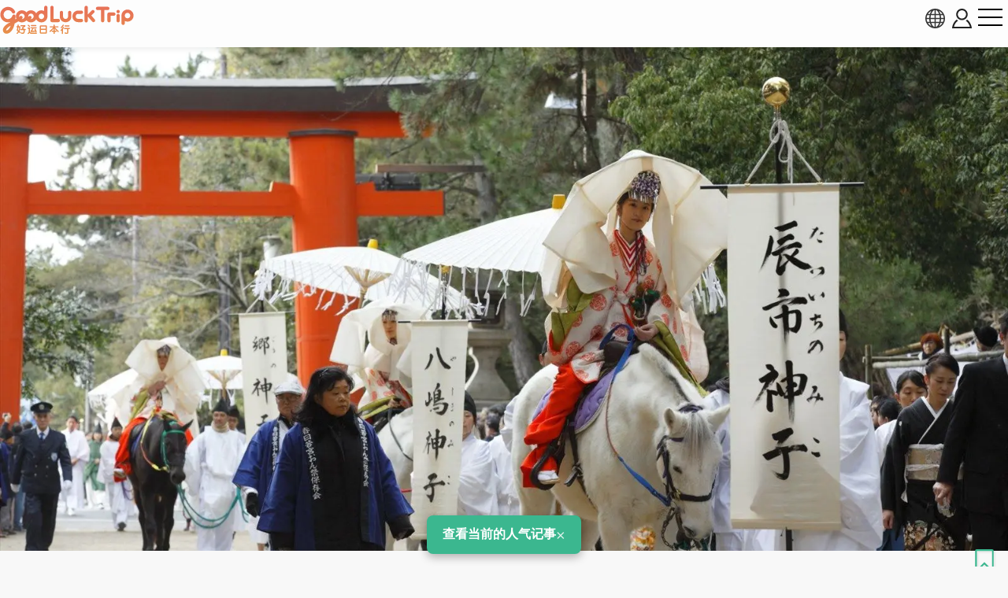

--- FILE ---
content_type: text/html; charset=UTF-8
request_url: https://www.gltjp.com/zh-hans/directory/item/11311/
body_size: 25288
content:
<!DOCTYPE html>
<html lang="zh-CN">
  <head prefix="og: https://ogp.me/ns#">
    <meta charset="UTF-8">
    <meta http-equiv="content-language" content="zh-CN">
    <meta http-equiv="X-UA-Compatible" content="IE=edge">
    <meta http-equiv="Pragma" content="no-cache">
    <meta name="viewport" content="width=device-width, initial-scale=1.0, minimum-scale=1.0">
    <meta name="format-detection" content="telephone=no">
        <meta http-equiv="x-dns-prefetch-control" content="on">
                <link rel="dns-prefetch" href="//cdn.gltjp.com">
        <link rel="dns-prefetch" href="https://static.gltjp.com">
        <link rel="dns-prefetch" href="//cdnjs.cloudflare.com">
        <link rel="dns-prefetch" href="https://www.googletagmanager.com">
        <link rel="dns-prefetch" href="https://www.google-analytics.com">
        <link rel="dns-prefetch" href="https://www.google.com">
                    <link rel="preconnect" href="//cdn.gltjp.com">
        <link rel="preconnect" href="https://static.gltjp.com">
        <link rel="preconnect" href="//cdnjs.cloudflare.com">
                        <title>
      【春日若宫御祭】看点指南、举办时期、交通资讯&nbsp;|&nbsp;好运日本行</title>
    
        <meta name="description" content="隶属于世界遗产「春日大社」摄社的若宫神社举办的「春日若宫御祭」，是项盛大地祈求五谷丰收与万民安乐的祭典。该祭典每年7月开始举行，而祭典中最主要的神事于每年12月15日~18日举办。">
                <link rel="canonical" href="https://www.gltjp.com/zh-hans/directory/item/11311/">
                <link rel="alternate" href="https://www.gltjp.com/ja/directory/item/11311/" hreflang="ja">
        <link rel="alternate" href="https://www.gltjp.com/zh-hant/directory/item/11311/" hreflang="zh-Hant">
        <link rel="alternate" href="https://www.gltjp.com/zh-hans/directory/item/11311/" hreflang="zh-Hans">
        <link rel="alternate" href="https://www.gltjp.com/en/directory/item/11311/" hreflang="en">
        <link rel="alternate" href="https://www.gltjp.com/en/directory/item/11311/" hreflang="x-default">
                        <meta name="thumbnail" content="https://static.gltjp.com/glt/data/directory/12000/11311/20230710_092802_e1969052_w1920.webp">
                <meta property="og:site_name" content="好运日本行">
            <meta property="og:title" content="【春日若宫御祭】看点指南、举办时期、交通资讯">
            <meta property="og:type" content="article">
            <meta property="og:description" content="隶属于世界遗产「春日大社」摄社的若宫神社举办的「春日若宫御祭」，是项盛大地祈求五谷丰收与万民安乐的祭典。该祭典每年7月开始举行，而祭典中最主要的神事于每年12月15日~18日举办。">
            <meta property="og:url" content="https://www.gltjp.com/zh-hans/directory/item/11311/">
            <meta property="og:image" content="https://static.gltjp.com/glt/data/directory/12000/11311/20230710_092802_e1969052_w1920.webp">
            <meta property="og:image:width" content="1600">
            <meta property="og:image:height" content="1066">
                <link rel="icon" href="//cdn.gltjp.com/edo/favicons/prd/favicon.ico" sizes="32x32">
    <link rel="icon" type="image/png" href="//cdn.gltjp.com/edo/favicons/prd/icon.png">
    <link rel="apple-touch-icon" href="//cdn.gltjp.com/edo/favicons/prd/apple-touch-icon.png">
    
<link rel="stylesheet" media="all" href="//cdn.gltjp.com/edo/css/directory/item.min__20260122-062552__.css" />

            <style>
      @font-face{  font-family: 'icomoon';  src: url('//cdn.gltjp.com/edo/css/fonts/icomoon.eot?20260122-062552');  src: url('//cdn.gltjp.com/edo/css/fonts/icomoon.eot?20260122-062552#iefix') format("embedded-opentype"), url('//cdn.gltjp.com/edo/css/fonts/icomoon.ttf?20260122-062552') format("truetype"), url('//cdn.gltjp.com/edo/css/fonts/icomoon.woff?20260122-062552') format("woff"), url('//cdn.gltjp.com/edo/css/fonts/icomoon.svg?20260122-062552#icomoon') format("svg");  font-weight: normal;  font-style: normal;  font-display: block;}</style>
                <script>function debug($value){/*- do nothing;*/}</script>
        

        <script type="application/ld+json">
      [
    {
        "@context": "http:\/\/schema.org",
        "@type": "BreadcrumbList",
        "itemListElement": [
            {
                "@type": "ListItem",
                "position": 1,
                "item": {
                    "@id": "\/zh-hans\/",
                    "name": "\u9996\u9875"
                }
            },
            {
                "@type": "ListItem",
                "position": 2,
                "item": {
                    "@id": "\/zh-hans\/summary\/",
                    "name": "\u65e5\u672c\u5bfc\u89c8"
                }
            },
            {
                "@type": "ListItem",
                "position": 3,
                "item": {
                    "@id": "\/zh-hans\/summary\/area\/kansai\/",
                    "name": "\u5173\u897f\u5730\u533a"
                }
            },
            {
                "@type": "ListItem",
                "position": 4,
                "item": {
                    "@id": "\/zh-hans\/summary\/area\/nara\/",
                    "name": "\u5948\u826f\u53bf"
                }
            },
            {
                "@type": "ListItem",
                "position": 5,
                "item": {
                    "@id": "\/zh-hans\/catalog\/directory\/spot\/nara\/",
                    "name": "\u5948\u826f\u53bf : \u666f\u70b9"
                }
            },
            {
                "@type": "ListItem",
                "position": 6,
                "item": {
                    "@id": "\/zh-hans\/catalog\/directory\/spot\/nara\/temples-shrines\/",
                    "name": "\u5948\u826f\u53bf : \u795e\u793e\u5bfa\u9662"
                }
            },
            {
                "@type": "ListItem",
                "position": 7,
                "item": {
                    "@id": "\/zh-hans\/\/zh-hans\/directory\/item\/12017\/",
                    "name": "\u6625\u65e5\u5927\u793e"
                }
            },
            {
                "@type": "ListItem",
                "position": 8,
                "item": {
                    "@id": "https:\/\/www.gltjp.com\/zh-hans\/directory\/item\/11311\/",
                    "name": "\u6625\u65e5\u82e5\u5bab\u5fa1\u796d"
                }
            }
        ]
    }
]    </script>
        
<!-- ANALYTICS -->
<!-- Google Tag Manager -->
<script>(function(w,d,s,l,i){w[l]=w[l]||[];w[l].push({'gtm.start':
new Date().getTime(),event:'gtm.js'});var f=d.getElementsByTagName(s)[0],
j=d.createElement(s),dl=l!='dataLayer'?'&l='+l:'';j.async=true;j.src=
'https://www.googletagmanager.com/gtm.js?id='+i+dl;f.parentNode.insertBefore(j,f);
})(window,document,'script','dataLayer','GTM-WMM5R9G');</script>
<!-- End Google Tag Manager -->

<!-- /ANALYTICS -->
          </head>
  <body class="lang-cn env-prd">
    <div class="body-container">
            <header class="b-headerBar">
        <div class="b-headerBar__inner">
          <a href="/zh-hans/" aria-label="home" class="b-headerBar__logo --glt"><img src="//cdn.gltjp.com/edo/img/cn/logo__20260122-062552__.svg" alt="好运日本行" title="好运日本行" width="438" height="93"/></a>          <div class="b-headerBar__buttons">
            <button aria-label="language select" title="language" bj-modal-target="langSelect" class="b-headerBar__languageButton">
              <svg width="128px" height="128px" viewBox="0 0 128 128">
	<g stroke="none" stroke-width="1" fill="none" fill-rule="evenodd">
		<g transform="translate(-5134.000000, -2902.000000)" fill="#6A7873" fill-rule="nonzero" class="fill-target">
			<path d="M5198,2902 C5162.65387,2902 5134,2930.65387 5134,2966 C5134,3001.34613 5162.65387,3030 5198,3030 C5233.3464,3030 5262,3001.3464 5262,2966 C5262,2930.6536 5233.3464,2902 5198,2902 Z M5234.212,2987.33333 C5235.356,2981.93947 5236.07813,2976.2144 5236.31307,2970.26667 L5253.30587,2970.26667 C5252.86107,2976.15947 5251.48933,2981.88187 5249.2152,2987.33333 L5234.212,2987.33333 L5234.212,2987.33333 Z M5161.788,2944.66667 C5160.644,2950.06053 5159.92187,2955.7856 5159.68693,2961.73333 L5142.6944,2961.73333 C5143.1392,2955.8408 5144.51067,2950.11813 5146.7848,2944.66667 L5161.788,2944.66667 Z M5225.47147,2944.66667 C5226.75333,2950.12827 5227.52453,2955.8472 5227.77547,2961.73333 L5202.26667,2961.73333 L5202.26667,2944.66667 L5225.47147,2944.66667 L5225.47147,2944.66667 Z M5202.26667,2936.13333 L5202.26667,2911.15493 C5204.212,2911.72107 5206.1392,2912.67093 5208.0304,2914.00427 C5211.57467,2916.50293 5214.96533,2920.352 5217.83573,2925.13573 C5219.82,2928.44267 5221.536,2932.12453 5222.96853,2936.1336 L5202.26667,2936.1336 L5202.26667,2936.13333 Z M5178.16427,2925.13547 C5181.03467,2920.35173 5184.42507,2916.5024 5187.9696,2914.004 C5189.86053,2912.67067 5191.788,2911.7208 5193.73333,2911.15467 L5193.73333,2936.13333 L5173.03147,2936.13333 C5174.46427,2932.12453 5176.18027,2928.44267 5178.16427,2925.13547 Z M5193.73333,2944.66667 L5193.73333,2961.73333 L5168.2248,2961.73333 C5168.47547,2955.8472 5169.24693,2950.12827 5170.52853,2944.66667 L5193.73333,2944.66667 L5193.73333,2944.66667 Z M5146.78507,2987.33333 C5144.51093,2981.88187 5143.13947,2976.15947 5142.69467,2970.26667 L5159.6872,2970.26667 C5159.92213,2976.2144 5160.64427,2981.93947 5161.78827,2987.33333 L5146.78507,2987.33333 Z M5168.2248,2970.26667 L5193.73333,2970.26667 L5193.73333,2987.33333 L5170.52853,2987.33333 C5169.24693,2981.872 5168.47547,2976.1528 5168.2248,2970.26667 Z M5193.73333,2995.86667 L5193.73333,3020.84533 C5191.78827,3020.2792 5189.8608,3019.32907 5187.9696,3017.996 C5184.42507,3015.49733 5181.0344,3011.648 5178.16427,3006.86453 C5176.18,3003.55733 5174.46427,2999.87547 5173.0312,2995.86667 L5193.73333,2995.86667 Z M5217.83573,3006.86453 C5214.96533,3011.648 5211.57467,3015.49733 5208.0304,3017.996 C5206.1392,3019.32907 5204.212,3020.2792 5202.26667,3020.84533 L5202.26667,2995.86667 L5222.9688,2995.86667 C5221.536,2999.87547 5219.82,3003.55733 5217.83573,3006.86453 Z M5202.26667,2987.33333 L5202.26667,2970.26667 L5227.7752,2970.26667 C5227.52453,2976.1528 5226.75307,2981.872 5225.4712,2987.33333 L5202.26667,2987.33333 Z M5236.31307,2961.73333 C5236.07813,2955.7856 5235.356,2950.06053 5234.212,2944.66667 L5249.2152,2944.66667 C5251.48933,2950.11813 5252.86107,2955.8408 5253.30587,2961.73333 L5236.31307,2961.73333 L5236.31307,2961.73333 Z M5244.7544,2936.13333 L5231.96773,2936.13333 C5229.48267,2928.2984 5226.05093,2921.42747 5221.9256,2915.94293 C5227.59707,2918.65493 5232.73333,2922.29173 5237.2208,2926.7792 C5240.0848,2929.64293 5242.6024,2932.77093 5244.7544,2936.13333 L5244.7544,2936.13333 Z M5158.7792,2926.7792 C5163.26693,2922.29147 5168.4032,2918.65493 5174.0744,2915.94293 C5169.9488,2921.42747 5166.5176,2928.2984 5164.03227,2936.13333 L5151.24587,2936.13333 C5153.3976,2932.77093 5155.91547,2929.64293 5158.7792,2926.7792 Z M5151.24587,2995.86667 L5164.03227,2995.86667 C5166.5176,3003.7016 5169.94907,3010.57253 5174.07467,3016.05733 C5168.4032,3013.34533 5163.26693,3009.70853 5158.77947,3005.2208 C5155.91547,3002.35707 5153.3976,2999.22907 5151.24587,2995.86667 Z M5237.2208,3005.2208 C5232.73333,3009.70853 5227.5968,3013.34533 5221.9256,3016.05733 C5226.0512,3010.5728 5229.48267,3003.7016 5231.96773,2995.86667 L5244.7544,2995.86667 C5242.6024,2999.22907 5240.0848,3002.35707 5237.2208,3005.2208 L5237.2208,3005.2208 Z" id="language"></path>
		</g>
	</g>
</svg>            </button>
                        <button bj-hover="" aria-label="account button" class="b-headerBar__accountButton"><span aria-label="login button" class="rl-login-icon st-not-login"></span>
            </button>
                        <button aria-label="menu button" class="b-headerBar__menuButton"><span class="b-headerBar__menuButtonLine b-headerBar__menuButtonLineTop"></span><span class="b-headerBar__menuButtonLine b-headerBar__menuButtonLineMiddle"></span><span class="b-headerBar__menuButtonLine b-headerBar__menuButtonLineBottom"></span></button>
          </div>
        </div>
        <div class="b-headerBar__menu">
          <div class="b-search">
            <form method="get" action="/zh-hans/search/" class="b-search__form">
              <input type="text" name="w">
              <button>
                <svg version="1.1" xmlns="http://www.w3.org/2000/svg" width="416" height="448" viewBox="0 0 416 448">
<path class="fill-target" d="M288 208c0-61.75-50.25-112-112-112s-112 50.25-112 112 50.25 112 112 112 112-50.25 112-112zM416 416c0 17.5-14.5 32-32 32-8.5 0-16.75-3.5-22.5-9.5l-85.75-85.5c-29.25 20.25-64.25 31-99.75 31-97.25 0-176-78.75-176-176s78.75-176 176-176 176 78.75 176 176c0 35.5-10.75 70.5-31 99.75l85.75 85.75c5.75 5.75 9.25 14 9.25 22.5z"></path>
</svg>
              </button>
            </form>
          </div>
          <nav class="b-headerBar__mainLinks">
            <a href="/zh-hans/summary/" class="b-headerBar__mainLinksItem">
              <div class="b-headerBar__mainLinksImage">
              </div>
              <div class="b-headerBar__mainLinksTexts">
                <p class="b-headerBar__mainLinksTitle">
                  地区</p>
                <p class="b-headerBar__mainLinksCaption">
                  北海道・东北 / 关东 / 中部・北陆 / 关西 / 中国・四国 / 九州・冲绳</p>
              </div></a>
            <a href="/zh-hans/catalog/directory/spot/" class="b-headerBar__mainLinksItem">
              <div class="b-headerBar__mainLinksImage">
              </div>
              <div class="b-headerBar__mainLinksTexts">
                <p class="b-headerBar__mainLinksTitle">
                  景点</p>
                <p class="b-headerBar__mainLinksCaption">
                  神社庙宇 / 地标 / 温泉 / 秘境 / 体验设施 / 游乐园...</p>
              </div></a>
            <a href="/zh-hans/catalog/directory/gourmet/" class="b-headerBar__mainLinksItem">
              <div class="b-headerBar__mainLinksImage">
              </div>
              <div class="b-headerBar__mainLinksTexts">
                <p class="b-headerBar__mainLinksTitle">
                  美食</p>
                <p class="b-headerBar__mainLinksCaption">
                  日本料理 / 拉面 / 火锅 / 西餐 / 拉美 / 咖啡甜品 ...</p>
              </div></a>
            <a href="/zh-hans/catalog/directory/shop/" class="b-headerBar__mainLinksItem">
              <div class="b-headerBar__mainLinksImage">
              </div>
              <div class="b-headerBar__mainLinksTexts">
                <p class="b-headerBar__mainLinksTitle">
                  购物</p>
                <p class="b-headerBar__mainLinksCaption">
                  百货大楼 / 购物中心 / 药妆店 / 服饰店 / 电器店 / 百元店...</p>
              </div></a>
            <a href="/zh-hans/catalog/directory/accommodation/" class="b-headerBar__mainLinksItem">
              <div class="b-headerBar__mainLinksImage">
              </div>
              <div class="b-headerBar__mainLinksTexts">
                <p class="b-headerBar__mainLinksTitle">
                  住宿</p>
                <p class="b-headerBar__mainLinksCaption">
                  高级酒店 / 温泉旅馆 / 商务旅馆 / 胶囊旅馆 / 民宿...</p>
              </div></a>
            <a href="/zh-hans/catalog/directory/goods/" class="b-headerBar__mainLinksItem">
              <div class="b-headerBar__mainLinksImage">
              </div>
              <div class="b-headerBar__mainLinksTexts">
                <p class="b-headerBar__mainLinksTitle">
                  商品</p>
                <p class="b-headerBar__mainLinksCaption">
                  药妆美容 / 电器家居 / 杂货小物 / 食品酒类 / 零食...</p>
              </div></a>
            <a href="/zh-hans/catalog/directory/event/" class="b-headerBar__mainLinksItem">
              <div class="b-headerBar__mainLinksImage">
              </div>
              <div class="b-headerBar__mainLinksTexts">
                <p class="b-headerBar__mainLinksTitle">
                  祭典活动</p>
                <p class="b-headerBar__mainLinksCaption">
                  传统祭典 / 烟火大会 / 灯饰活动 / 美食活动 / 节庆活动...</p>
              </div></a>
            <a href="/zh-hans/catalog/directory/culture/" class="b-headerBar__mainLinksItem">
              <div class="b-headerBar__mainLinksImage">
              </div>
              <div class="b-headerBar__mainLinksTexts">
                <p class="b-headerBar__mainLinksTitle">
                  文化</p>
                <p class="b-headerBar__mainLinksCaption">
                  日本历史 / 日本人物 / 传统食物 / 豆知识...</p>
              </div></a>
            <a href="/zh-hans/catalog/directory/traffic/" class="b-headerBar__mainLinksItem">
              <div class="b-headerBar__mainLinksImage">
              </div>
              <div class="b-headerBar__mainLinksTexts">
                <p class="b-headerBar__mainLinksTitle">
                  交通</p>
                <p class="b-headerBar__mainLinksCaption">
                  飞机 / 地铁电车 / 新干线 / 火车 / 公车巴士 / 计程车 / 邮轮游船...</p>
              </div></a>
            <a href="/zh-hans/catalog/articles/travel-tips/" class="b-headerBar__mainLinksItem">
              <div class="b-headerBar__mainLinksImage">
              </div>
              <div class="b-headerBar__mainLinksTexts">
                <p class="b-headerBar__mainLinksTitle">
                  旅游须知</p>
                <p class="b-headerBar__mainLinksCaption">
                  防灾信息 / 实用信息...</p>
              </div></a>
            <a href="/zh-hans/bookshelf/" class="b-headerBar__mainLinksItem">
              <div class="b-headerBar__mainLinksImage">
              </div>
              <div class="b-headerBar__mainLinksTexts">
                <p class="b-headerBar__mainLinksTitle">
                  电子书</p>
                <p class="b-headerBar__mainLinksCaption">
                  免费阅读日本各地的旅游资讯。还可将整册杂志以PDF的文档格式下载。</p>
              </div></a>
                      </nav>
                    <div class="b-headerBar__snsLinks">
            <a href="https://m.weibo.cn/u/7768242309" target="_blank" rel="noopener" aria-label="weibo">
                            <svg width="512" height="512" viewBox="0 0 512 512" fill="none" xmlns="http://www.w3.org/2000/svg">
<g clip-path="url(#clip0_65_258)" class="fill-target">
<path d="M413.691 261.553C404.944 256.031 395.136 251.558 384.288 248.133C382.002 247.368 380.381 246.8 379.429 246.418C378.478 246.037 377.331 245.325 376.004 244.277C374.669 243.228 374.237 242.037 374.72 240.706C375.199 239.374 375.623 237.472 376.004 234.998C384.563 213.11 384.563 196.17 376.004 184.179C367.242 172.569 352.689 166.762 332.316 166.762C311.951 166.762 288.54 172.379 262.087 183.607L260.369 184.179C259.234 184.56 257.947 184.889 256.522 185.177C255.091 185.465 253.71 185.51 252.379 185.321C251.051 185.133 250.098 184.467 249.526 183.324C248.954 182.181 249.052 180.278 249.813 177.613C258.374 150.013 256.474 130.125 244.1 117.941C230.017 103.857 206.559 103.191 173.723 115.944C140.896 128.7 108.397 151.158 76.227 183.328C51.865 207.69 33.068 232.244 19.84 256.988C6.611 281.736 0 305.045 0 326.939C0 347.493 6.186 366.479 18.555 383.898C30.93 401.317 47.248 415.686 67.521 427.01C87.789 438.33 110.679 447.187 136.183 453.563C161.688 459.935 187.861 463.125 214.698 463.125C241.536 463.125 267.278 460.178 291.924 454.278C316.57 448.375 338.082 440.48 356.445 430.58C374.816 420.686 390.852 409.503 404.554 397.032C418.263 384.565 428.632 371.534 435.678 357.917C442.721 344.311 446.246 331.032 446.246 318.094C446.246 305.914 443.016 294.82 436.537 284.83C430.07 274.827 422.452 267.072 413.691 261.553ZM320.482 392.474C292.598 415.027 257.432 428.493 214.989 432.87C187.199 435.536 161.074 433.537 136.618 426.875C112.161 420.208 92.316 409.839 77.091 395.754C61.864 381.664 53.394 365.484 51.681 347.21C49.014 319.422 61.626 294.252 89.51 271.697C117.394 249.137 152.56 235.672 195.004 231.295C222.794 228.627 248.917 230.629 273.369 237.291C297.824 243.952 317.673 254.325 332.901 268.409C348.13 282.498 356.596 298.678 358.307 316.949C360.969 344.742 348.366 369.912 320.482 392.474Z"/>
<path d="M223.269 274.126C203.095 268.985 183.061 270.799 163.171 279.553C143.279 288.307 128.864 301.531 119.917 319.237C110.971 337.313 110.35 355.16 118.06 372.766C125.77 390.373 139.805 402.41 160.172 408.887C181.298 415.735 202.619 414.595 224.125 405.454C245.633 396.317 260.667 382.04 269.24 362.63C277.799 343.592 277.562 325.465 268.521 308.237C259.475 291.018 244.395 279.646 223.269 274.126ZM192.719 366.63C188.531 373.098 182.584 377.622 174.871 380.189C167.163 382.762 160.068 382.523 153.6 379.477C147.13 376.431 143.038 371.626 141.325 365.056C139.611 358.495 140.848 351.98 145.035 345.505C149.03 339.219 154.742 334.845 162.164 332.374C169.59 329.899 176.536 329.992 183.008 332.658C189.67 335.509 193.956 340.272 195.859 346.931C197.761 353.592 196.716 360.155 192.719 366.63ZM219.554 332.076C218.223 334.554 216.127 336.316 213.274 337.363C210.419 338.411 207.657 338.455 204.994 337.507C199.286 334.838 198.049 330.561 201.283 324.66C202.615 322.182 204.661 320.424 207.419 319.373C210.177 318.326 212.889 318.281 215.555 319.233C218.029 320.18 219.694 321.946 220.553 324.516C221.409 327.08 221.078 329.609 219.554 332.076Z"/>
<path d="M407.983 206.884C410.085 210.977 413.315 213.783 417.695 215.307C422.076 216.639 426.305 216.26 430.398 214.164C434.491 212.073 437.3 208.837 438.824 204.457C442.437 193.801 443.06 182.615 440.672 170.912C438.297 159.208 433.11 148.88 425.122 139.934C417.128 130.987 407.508 124.753 396.283 121.23C385.052 117.709 373.727 117.187 362.311 119.661C357.736 120.614 354.217 123.042 351.74 126.943C349.269 130.843 348.51 135.079 349.465 139.646C350.225 144.215 352.6 147.736 356.593 150.21C360.594 152.684 364.875 153.445 369.447 152.496C381.442 150.021 391.616 153.353 399.997 162.488C408.375 171.622 410.653 182.186 406.849 194.179C405.505 198.556 405.892 202.792 407.983 206.884Z"/>
<path d="M508.917 156.918C504.058 132.843 493.356 111.667 476.796 93.3961C460.234 74.9361 440.44 62.1351 417.401 54.9931C394.373 47.8541 371.158 46.7611 347.74 51.7091C342.408 52.8521 338.267 55.6581 335.317 60.1331C332.367 64.6091 331.463 69.5081 332.61 74.8381C333.75 80.1681 336.6 84.3071 341.175 87.2571C345.737 90.2071 350.689 91.1121 356.014 89.9691C372.577 86.5451 389.044 87.3551 405.41 92.3971C421.781 97.4411 435.867 106.527 447.67 119.661C459.467 132.605 467.088 147.639 470.514 164.772C473.943 181.9 472.992 198.27 467.66 213.877C466.14 219.019 466.613 223.967 469.091 228.726C471.562 233.484 475.367 236.718 480.507 238.433C485.648 240.142 490.596 239.764 495.353 237.29C500.113 234.816 503.35 231.01 505.065 225.87C512.486 203.981 513.769 180.997 508.917 156.918Z"/>
</g>
<defs>
<clipPath id="clip0_65_258">
<rect width="511.794" height="511.795"/>
</clipPath>
</defs>
</svg>
              </a>
                      </div>
                              <ul class="b-headerBar__languageLinks">
                        <li><a href="/ja/directory/item/11311/" hreflang="ja" class="b-headerBar__languageLinksItem "><span>
                  日本語</span></a></li>
                        <li><a href="/zh-hant/directory/item/11311/" hreflang="zh-TW" class="b-headerBar__languageLinksItem "><span>
                  繁體中文</span></a></li>
                        <li><a href="/zh-hans/directory/item/11311/" hreflang="zh-CN" class="b-headerBar__languageLinksItem --current"><span>
                  简体中文</span></a></li>
                        <li><a href="/en/directory/item/11311/" hreflang="en" class="b-headerBar__languageLinksItem "><span>
                  ENGLISH</span></a></li>
                        <li><a href="/th/" hreflang="th" class="b-headerBar__languageLinksItem "><span>
                  ภาษาไทย</span></a></li>
                        <li><a href="/ko/" hreflang="ko" class="b-headerBar__languageLinksItem "><span>
                  한국어</span></a></li>
                      </ul>
                    <div class="b-headerBar__info">
            <p class="b-headerBar__copyright">©Arukikata. Co. , Ltd.&nbsp;&nbsp;|&nbsp;&nbsp;©Bringer Japan Z Inc.</p>
          </div>
        </div>
              </header>
            <main class="contents-body">
        <div class="sec-hero">
                    <div class="rl-row-hero"><img src="https://static.gltjp.com/glt/data/directory/12000/11311/20230710_092756_9c13b2c2_w1920.webp" oncontextmenu="return false;" alt="春日若宫御祭"  width="1600" height="1066"></div>
                                        <div class="com-bookmark">
    <button type="button" title="保存" bj-login="openPanel" class="com-bookmark__button">
    <svg width="108px" height="128px" viewBox="0 0 108 128" version="1.1" xmlns="http://www.w3.org/2000/svg" xmlns:xlink="http://www.w3.org/1999/xlink">
	<defs>
		<clipPath id="bookmark-clip">
			<path class="fill-target" d="M98.2125,0 C99.47812,0 100.74375,0.2533 101.925,0.75989 C105.6375,2.19525 108,5.65699 108,9.45646 L108,118.29024 C108,122.08971 105.6375,125.55145 101.925,126.98681 C100.74375,127.4934 99.47812,127.66227 98.2125,127.66227 C95.59688,127.66227 93.15,126.73351 91.20938,124.96042 L54,89.16095 L16.79062,124.96042 C14.85,126.73351 12.40312,127.7467 9.7875,127.7467 C8.52188,127.7467 7.25625,127.4934 6.075,126.98681 C2.3625,125.55145 0,122.08971 0,118.29024 L0,9.45646 C0,5.65699 2.3625,2.19525 6.075,0.75989 C7.25625,0.2533 8.52188,0 9.7875,0 L98.2125,0 Z"></path>
		</clipPath>
	</defs>
	<g clip-path="url(#bookmark-clip)">
		<path class="fill-target" d="M98.2125,0 C99.47812,0 100.74375,0.2533 101.925,0.75989 C105.6375,2.19525 108,5.65699 108,9.45646 L108,118.29024 C108,122.08971 105.6375,125.55145 101.925,126.98681 C100.74375,127.4934 99.47812,127.66227 98.2125,127.66227 C95.59688,127.66227 93.15,126.73351 91.20938,124.96042 L54,89.16095 L16.79062,124.96042 C14.85,126.73351 12.40312,127.7467 9.7875,127.7467 C8.52188,127.7467 7.25625,127.4934 6.075,126.98681 C2.3625,125.55145 0,122.08971 0,118.29024 L0,9.45646 C0,5.65699 2.3625,2.19525 6.075,0.75989 C7.25625,0.2533 8.52188,0 9.7875,0 L98.2125,0 Z" fill="none" stroke="#3bb78f" stroke-width="20" class="stroke-target"></path>
	</g>
</svg>
  </button>
  </div>
                  </div>
        <div class="sec-summary">
                    <p class="sec-summary__badgeOfficial"><span class="sec-summary__badgeOfficialMain">
              官方资讯</span><span class="sec-summary__badgeOfficialTooltip">
              所介绍内容都是向相关设施取得了官方确认的资讯。</span></p>
                    <h1 class="sec-summary__title"><span><span>春日若宫御祭</span></span></h1>
                    <div class="sec-summary__introduction">
            <p>
              在世界遗产春日大社举办，持续了900年以上的奈良传统行事。</p>
          </div>
                              <div class="sec-summary__score">
            <div class="com-rate"><span class="rl-stars">
    <span class="icon-star"></span><span class="icon-star"></span><span class="icon-star"></span><span class="icon-star"></span><span class="icon-star-o"></span>
    </span>
  <span class="rl-score">
    3.95</span>
    <span class="rl-reviewCount"><span class="rl-icon">
      <svg id="_x32_" version="1.1" xmlns="http://www.w3.org/2000/svg" xmlns:xlink="http://www.w3.org/1999/xlink" x="0px" y="0px" viewBox="0 0 512 512" xml:space="preserve">
        <style type="text/css">.st0{fill:#2d383e;}</style>
        <g>
          <path d="M442.539,73.946c-44.84-37.927-108.949-60.084-187.344-60.066c-74.388,0-137.905,20.981-183.328,58.411    c-22.702,18.686-40.758,41.492-53.06,67.428C6.489,165.648-0.019,194.641,0,225.422c-0.019,37.214,7.768,71.586,23.511,101.577    c14.99,28.664,37.297,53.04,65.699,72.103c-6.715,28.269-16.157,68.67-16.157,68.689c-0.432,1.815-0.658,3.706-0.639,5.624    c-0.018,7.59,3.518,14.897,9.667,19.608l0.038,0.028v0.01c4.402,3.348,9.705,5.06,15.01,5.06c3.988,0,8.031-0.969,11.68-2.934    l0.358-0.188l0.357-0.216c0.019-0.009,5.079-3.01,12.866-7.618c11.661-6.903,29.435-17.407,45.291-26.745    c7.919-4.665,15.367-9.038,21.31-12.508c5.924-3.46,10.476-6.103,12.17-7.034l0.075-0.047l0.112-0.065    c22.1-12.527,39.705-14.634,53.849-14.709c58.702-0.085,121.212-11.464,171.13-42.62c24.902-15.602,46.57-36.413,61.806-63.056    c15.272-26.624,23.886-58.853,23.868-96.16C512.112,165.545,487.416,111.78,442.539,73.946z M454.709,301.24    c-8.822,15.376-20.37,28.316-34.232,39.282c-20.784,16.429-46.871,28.288-75.479,35.934c-28.598,7.664-59.652,11.088-89.802,11.078    c-18.508-0.075-44.369,3.414-72.752,19.684v-0.01c-3.141,1.749-10.137,5.822-19.354,11.219    c-13.222,7.759-30.62,18.019-45.14,26.614c3.536-15.094,7.656-32.576,10.721-45.413v-0.019c0.508-2.144,0.884-4.468,0.884-7.11    c0.038-3.724-0.922-8.266-3.065-12.046c-1.6-2.831-3.65-5.06-5.436-6.583c-2.746-2.285-4.796-3.273-5.944-3.903l-1.166-0.592    l-0.132-0.075c-25.147-16.204-43.655-36.329-56.18-60.188c-12.527-23.897-19.11-51.781-19.11-83.69    c0-25.401,5.285-48.526,15.084-69.187c14.708-30.94,39.667-56.605,73.786-74.896c34.082-18.254,77.398-28.937,127.805-28.937    c71.284,0.019,125.933,20.031,162.46,50.952c36.47,31.025,55.692,72.799,55.824,120.864    C473.442,255.723,466.407,280.729,454.709,301.24z" style="fill: rgb(45, 56, 62);" class="st0"></path>
          <path d="M135.055,197.171c-16.278,0-29.472,13.204-29.472,29.483c0,16.278,13.194,29.473,29.472,29.473    c16.288,0,29.482-13.194,29.482-29.473C164.538,210.375,151.344,197.171,135.055,197.171z" style="fill: rgb(45, 56, 62);" class="st0"></path>
          <path d="M250.024,197.171c-16.28,0-29.474,13.204-29.474,29.483c0,16.278,13.194,29.473,29.474,29.473    c16.288,0,29.482-13.194,29.482-29.473C279.506,210.375,266.312,197.171,250.024,197.171z" style="fill: rgb(45, 56, 62);" class="st0"></path>
          <path d="M365,197.171c-16.278,0-29.482,13.204-29.482,29.483c0,16.278,13.204,29.473,29.482,29.473    c16.288,0,29.484-13.194,29.484-29.473C394.484,210.375,381.288,197.171,365,197.171z" style="fill: rgb(45, 56, 62);" class="st0"></path>
        </g>
      </svg></span><span class="rl-count">
      1</span></span>
  </div>
          </div>
                    <div class="sec-summary__kind">
            <p>
              </p>
          </div>
          <div class="sec-summary__meta">
            <div class="sec-summary__dateModified">
              <div class="sec-summary__dateModified-icon"></div><span class="sec-summary__dateModified-label">
                更新 : </span>
              <time datetime="2025-02-03T12:12:03+09:00" class="sec-summary__dateModified-value">
                2025年02月03日</time>
            </div>
                                  </div>
          <div class="sec-summary__nav">
            <ul>
                                          <li><a href="#cn-21-33" bj-hashlink="#cn-21-33,0"><span>
                    活动指南</span></a></li>
                                                        <li><a href="#anc-photo" bj-hashlink="#anc-photo,0"><span>
                    照片</span></a></li>
                                                        <li><a href="#anc-review" bj-hashlink="#anc-review,0"><span>
                    评论</span></a></li>
                                                                      <li><a href="#anc-info" bj-hashlink="#anc-info,0"><span>
                    基本资讯</span></a></li>
                                          <li><a href="#anc-nearspots" bj-hashlink="#anc-nearspots,0"><span>
                    附近的景点等设施</span></a></li>
                          </ul>
          </div>
        </div>
        <div class="sec-body">
          <div id="cn-21-30" class="unit-text type-normal align-left">
  <p class="">
    隶属于世界遗产「<a href = "/zh-hans/directory/item/12017/" >春日大社</a>」摄社的若宫神社举办的「春日若宫御祭」，是项盛大地祈求五谷丰收与万民安乐的<a href = "/zh-hans/article/item/21028/" >祭典</a>。该祭典每年7月开始举行，而祭典中最主要的神事于每年12月15日~18日举办。</p>
</div>
<div id="cn-21-31" class="unit-text type-normal align-left">
  <p class="">
    1135年因大雨和洪水造成饥荒、疾病蔓延，当时的关白藤原忠通公为了救济万民，建造了与若宫神社本殿同样规模的御殿，并向若宫的神明们祈愿，在隔年 (1136年)，于春日野开始了祭祀御神灵的祭典「御祭」。</p>
</div>
<div id="cn-21-32" class="unit-text type-normal align-left">
  <p class="">
    目前已维持举办了近900年，一次都没中断过。</p>
</div>
<section><h2 id="cn-21-33" class="unit-headline unit-headline-type-h2 unit-headline-type-h2--align-center">
  <div class="unit-headline__text ">
    活动指南</div>
</h2>
<div id="cn-21-34" class="unit-list type-point align-left">  <ul class="type-point__list">
        <li class="type-point__item">
      <div class="type-point__itemInner"><span class="type-point__text">
          能欣赏到许多传统表演，其中服饰华丽的大行列相当吸睛。</span></div>
    </li>
        <li class="type-point__item">
      <div class="type-point__itemInner"><span class="type-point__text">
          在12月17日举行的「渡御式」中，约一千人身穿华丽服装，并有五十匹马队，场面震撼人心。</span></div>
    </li>
        <li class="type-point__item">
      <div class="type-point__itemInner"><span class="type-point__text">
          春日若宫御祭已维持举办了近年900年，从未中断过。</span></div>
    </li>
      </ul>
  </div>
</section>
        </div>
                <section id="anc-photo" class="sec-photos">
          <h2 id="unit-headline-0" class="unit-headline unit-headline-type-h2 unit-headline-type-h2--align-center">
  <div class="unit-headline__text ">
    照片</div>
</h2>
          <div id="photobox" class="unit-photobox width-extralarge">
  <div class="com-scroll-photos type-box">
    <ul class="list st-count-3">
            <li class="item">
        <div class="wrap"> <img src="https://static.gltjp.com/glt/data/directory/12000/11311/20230710_092748_ae142a2c_w640.webp" loading="lazy" width="640" height="426" alt="「渡御式」规模为全国最大规模之一" oncontextmenu="return false;"  style="object-position:center 50%;" bj-lightbox-src="https://static.gltjp.com/glt/data/directory/12000/11311/20230710_092748_ae142a2c_w1920.webp" bj-lightbox-width="1600" bj-lightbox-height="1066" bj-lightbox-group="photo-box-photobox" bj-lightbox-seq="1" bj-lightbox-caption="「渡御式」规模为全国最大规模之一" class="rl-img"/></div>
                <p class="rl-caption">
          「渡御式」规模为全国最大规模之一</p>
              </li>
            <li class="item">
        <div class="wrap"> <img src="https://static.gltjp.com/glt/data/directory/12000/11311/20230710_092749_17ecd316_w640.webp" loading="lazy" width="640" height="426" alt="约一千人与五十匹马组成的队伍的行进场面相当壮观" oncontextmenu="return false;"  style="object-position:center 50%;" bj-lightbox-src="https://static.gltjp.com/glt/data/directory/12000/11311/20230710_092749_17ecd316_w1920.webp" bj-lightbox-width="1600" bj-lightbox-height="1066" bj-lightbox-group="photo-box-photobox" bj-lightbox-seq="2" bj-lightbox-caption="约一千人与五十匹马组成的队伍的行进场面相当壮观" class="rl-img"/></div>
                <p class="rl-caption">
          约一千人与五十匹马组成的队伍的行进场面相当壮观</p>
              </li>
            <li class="item">
        <div class="wrap"> <img src="https://static.gltjp.com/glt/data/directory/12000/11311/20230710_092750_8f5206ef_w640.webp" loading="lazy" width="640" height="426" alt="祭典活动中举办的「旅所祭」，能欣赏到「社传神乐」、「田乐」、「猿乐」、「舞乐」等各种献给神明的艺术表演" oncontextmenu="return false;"  style="object-position:center 50%;" bj-lightbox-src="https://static.gltjp.com/glt/data/directory/12000/11311/20230710_092750_8f5206ef_w1920.webp" bj-lightbox-width="1600" bj-lightbox-height="1067" bj-lightbox-group="photo-box-photobox" bj-lightbox-seq="3" bj-lightbox-caption="祭典活动中举办的「旅所祭」，能欣赏到「社传神乐」、「田乐」、「猿乐」、「舞乐」等各种献给神明的艺术表演" class="rl-img"/></div>
                <p class="rl-caption">
          祭典活动中举办的「旅所祭」，能欣赏到「社传神乐」、「田乐」、「猿乐」、「舞乐」等各种献给神明的艺术表演</p>
              </li>
          </ul>
  </div>
</div>
        </section>
                                <section id="anc-review" class="sec-reviews">
          <h2 id="unit-headline-1" class="unit-headline unit-headline-type-h2 unit-headline-type-h2--align-center">
  <div class="unit-headline__text ">
    评论</div>
</h2>
                    <div class="rl-row-count"><span class="rl-icon">
              <svg id="_x32_" version="1.1" xmlns="http://www.w3.org/2000/svg" xmlns:xlink="http://www.w3.org/1999/xlink" x="0px" y="0px" viewBox="0 0 512 512" xml:space="preserve">
                <style type="text/css">.st0{fill:#2d383e;}</style>
                <g>
                  <path d="M442.539,73.946c-44.84-37.927-108.949-60.084-187.344-60.066c-74.388,0-137.905,20.981-183.328,58.411    c-22.702,18.686-40.758,41.492-53.06,67.428C6.489,165.648-0.019,194.641,0,225.422c-0.019,37.214,7.768,71.586,23.511,101.577    c14.99,28.664,37.297,53.04,65.699,72.103c-6.715,28.269-16.157,68.67-16.157,68.689c-0.432,1.815-0.658,3.706-0.639,5.624    c-0.018,7.59,3.518,14.897,9.667,19.608l0.038,0.028v0.01c4.402,3.348,9.705,5.06,15.01,5.06c3.988,0,8.031-0.969,11.68-2.934    l0.358-0.188l0.357-0.216c0.019-0.009,5.079-3.01,12.866-7.618c11.661-6.903,29.435-17.407,45.291-26.745    c7.919-4.665,15.367-9.038,21.31-12.508c5.924-3.46,10.476-6.103,12.17-7.034l0.075-0.047l0.112-0.065    c22.1-12.527,39.705-14.634,53.849-14.709c58.702-0.085,121.212-11.464,171.13-42.62c24.902-15.602,46.57-36.413,61.806-63.056    c15.272-26.624,23.886-58.853,23.868-96.16C512.112,165.545,487.416,111.78,442.539,73.946z M454.709,301.24    c-8.822,15.376-20.37,28.316-34.232,39.282c-20.784,16.429-46.871,28.288-75.479,35.934c-28.598,7.664-59.652,11.088-89.802,11.078    c-18.508-0.075-44.369,3.414-72.752,19.684v-0.01c-3.141,1.749-10.137,5.822-19.354,11.219    c-13.222,7.759-30.62,18.019-45.14,26.614c3.536-15.094,7.656-32.576,10.721-45.413v-0.019c0.508-2.144,0.884-4.468,0.884-7.11    c0.038-3.724-0.922-8.266-3.065-12.046c-1.6-2.831-3.65-5.06-5.436-6.583c-2.746-2.285-4.796-3.273-5.944-3.903l-1.166-0.592    l-0.132-0.075c-25.147-16.204-43.655-36.329-56.18-60.188c-12.527-23.897-19.11-51.781-19.11-83.69    c0-25.401,5.285-48.526,15.084-69.187c14.708-30.94,39.667-56.605,73.786-74.896c34.082-18.254,77.398-28.937,127.805-28.937    c71.284,0.019,125.933,20.031,162.46,50.952c36.47,31.025,55.692,72.799,55.824,120.864    C473.442,255.723,466.407,280.729,454.709,301.24z" style="fill: rgb(45, 56, 62);" class="st0"></path>
                  <path d="M135.055,197.171c-16.278,0-29.472,13.204-29.472,29.483c0,16.278,13.194,29.473,29.472,29.473    c16.288,0,29.482-13.194,29.482-29.473C164.538,210.375,151.344,197.171,135.055,197.171z" style="fill: rgb(45, 56, 62);" class="st0"></path>
                  <path d="M250.024,197.171c-16.28,0-29.474,13.204-29.474,29.483c0,16.278,13.194,29.473,29.474,29.473    c16.288,0,29.482-13.194,29.482-29.473C279.506,210.375,266.312,197.171,250.024,197.171z" style="fill: rgb(45, 56, 62);" class="st0"></path>
                  <path d="M365,197.171c-16.278,0-29.482,13.204-29.482,29.483c0,16.278,13.204,29.473,29.482,29.473    c16.288,0,29.484-13.194,29.484-29.473C394.484,210.375,381.288,197.171,365,197.171z" style="fill: rgb(45, 56, 62);" class="st0"></path>
                </g>
              </svg></span><span class="rl-count">
              1</span></div>
                    <div id="unit-review-2" class="unit-review layout-normal">
    <p class="unit-review__notice">
    星评的部分内容由AI翻译</p>
    <ul id="unit-review-2-ul">
        <li class="com-review-item">
  <article bj-unit-review="" class="com-review-item__inner">
        <div class="com-review-item__row-user"><span><span class="icon-user"></span>
        <a href="/zh-hans/member/profile/100008367/">
          Zeon Gelgoog</a>
        </span></div>
            <div class="com-review-item__row-attr">
      <div class="com-rate"><span class="rl-stars">
    <span class="icon-star"></span><span class="icon-star"></span><span class="icon-star"></span><span class="icon-star"></span><span class="icon-star"></span>
    </span>
    </div>
      <time datetime="2024-12-29T11:45:38+09:00" class="com-review-item__date">
        2024年12月29日</time>
    </div>
        <p class="rl-review-text">
      神社周围有很多摊位卖祭典限定的美食，一边逛一边吃真的特别开心。</p>
        <div class="rl-row-translation-orign">
      <div class="rl-row-bt">
        <button bj-unit-review-target="8996"><span>
            查看原文</span></button>
      </div>
      <p bj-unit-review-preview="8996" class="rl-preview"></p>
    </div>
            <div class="rl-agree">
      <button bj-agreement="8996,1" class="rl-agree-bt "><span class="rl-agree-icon-good">
          <svg width="128px" height="123px" viewBox="0 0 128 123" version="1.1" xmlns="http://www.w3.org/2000/svg" xmlns:xlink="http://www.w3.org/1999/xlink">
          	<g id="Page-1" stroke="none" stroke-width="1" fill="none" fill-rule="evenodd">
          		<g id="HD" transform="translate(-3674.000000, -2351.000000)" fill="#2D8C6C" fill-rule="nonzero" class = "fill-target">
          			<path d="M3694.48,2448.28 C3694.48,2445.48 3692.16,2443.16 3689.36,2443.16 C3686.48,2443.16 3684.24,2445.48 3684.24,2448.28 C3684.24,2451.16 3686.48,2453.4 3689.36,2453.4 C3692.16,2453.4 3694.48,2451.16 3694.48,2448.28 Z M3707.28,2407.32 L3707.28,2458.52 C3707.28,2461.32 3704.96,2463.64 3702.16,2463.64 L3679.12,2463.64 C3676.32,2463.64 3674,2461.32 3674,2458.52 L3674,2407.32 C3674,2404.52 3676.32,2402.2 3679.12,2402.2 L3702.16,2402.2 C3704.96,2402.2 3707.28,2404.52 3707.28,2407.32 Z M3802,2407.32 C3802,2411.56 3800.32,2416.12 3797.6,2419.24 C3798.48,2421.8 3798.8,2424.2 3798.8,2425.32 C3798.96,2429.32 3797.76,2433.08 3795.36,2436.28 C3796.24,2439.24 3796.24,2442.44 3795.36,2445.64 C3794.56,2448.6 3793.04,2451.24 3791.04,2453.16 C3791.52,2459.16 3790.16,2464.04 3787.12,2467.64 C3783.68,2471.72 3778.4,2473.8 3771.36,2473.88 L3761.04,2473.88 C3749.6,2473.88 3738.8,2470.12 3730.16,2467.16 C3725.12,2465.4 3720.32,2463.72 3717.52,2463.64 C3714.8,2463.56 3712.4,2461.32 3712.4,2458.52 L3712.4,2407.24 C3712.4,2404.6 3714.64,2402.36 3717.28,2402.12 C3720.24,2401.88 3727.92,2392.36 3731.44,2387.72 C3734.32,2384.04 3737.04,2380.6 3739.52,2378.12 C3742.64,2375 3743.52,2370.2 3744.48,2365.56 C3745.36,2360.84 3746.32,2355.88 3749.76,2352.52 C3750.72,2351.56 3752,2351 3753.36,2351 C3771.28,2351 3771.28,2365.32 3771.28,2371.48 C3771.28,2378.04 3768.96,2382.68 3766.8,2386.84 C3765.92,2388.6 3765.12,2389.4 3764.48,2391.96 L3786.64,2391.96 C3794.96,2391.96 3802,2399 3802,2407.32 Z" id="thumbs-up"></path>
          		</g>
          	</g>
          </svg></span><span class="rl-agree-label-good">
          赞</span><span bj-agreement-count="8996" class="rl-agree-count">
          1</span></button>
    </div>
      </article>
</li>
      </ul>
  </div>
          <div class="rl-row-buttons">
                        <div class="unit-review__postButton">
              <button id="review-login" rel="nofollow" bj-hover="" bj-login="openPanel" class="unit-review__postButtonLink">
                <div class="unit-review__postButtonIcon">
                  <svg id="_x32_" version="1.1" xmlns="http://www.w3.org/2000/svg" xmlns:xlink="http://www.w3.org/1999/xlink" x="0px" y="0px" viewBox="0 0 512 512" xml:space="preserve">
                    <style type="text/css">.st0{fill:#2d383e;}</style>
                    <g>
                      <path d="M442.539,73.946c-44.84-37.927-108.949-60.084-187.344-60.066c-74.388,0-137.905,20.981-183.328,58.411    c-22.702,18.686-40.758,41.492-53.06,67.428C6.489,165.648-0.019,194.641,0,225.422c-0.019,37.214,7.768,71.586,23.511,101.577    c14.99,28.664,37.297,53.04,65.699,72.103c-6.715,28.269-16.157,68.67-16.157,68.689c-0.432,1.815-0.658,3.706-0.639,5.624    c-0.018,7.59,3.518,14.897,9.667,19.608l0.038,0.028v0.01c4.402,3.348,9.705,5.06,15.01,5.06c3.988,0,8.031-0.969,11.68-2.934    l0.358-0.188l0.357-0.216c0.019-0.009,5.079-3.01,12.866-7.618c11.661-6.903,29.435-17.407,45.291-26.745    c7.919-4.665,15.367-9.038,21.31-12.508c5.924-3.46,10.476-6.103,12.17-7.034l0.075-0.047l0.112-0.065    c22.1-12.527,39.705-14.634,53.849-14.709c58.702-0.085,121.212-11.464,171.13-42.62c24.902-15.602,46.57-36.413,61.806-63.056    c15.272-26.624,23.886-58.853,23.868-96.16C512.112,165.545,487.416,111.78,442.539,73.946z M454.709,301.24    c-8.822,15.376-20.37,28.316-34.232,39.282c-20.784,16.429-46.871,28.288-75.479,35.934c-28.598,7.664-59.652,11.088-89.802,11.078    c-18.508-0.075-44.369,3.414-72.752,19.684v-0.01c-3.141,1.749-10.137,5.822-19.354,11.219    c-13.222,7.759-30.62,18.019-45.14,26.614c3.536-15.094,7.656-32.576,10.721-45.413v-0.019c0.508-2.144,0.884-4.468,0.884-7.11    c0.038-3.724-0.922-8.266-3.065-12.046c-1.6-2.831-3.65-5.06-5.436-6.583c-2.746-2.285-4.796-3.273-5.944-3.903l-1.166-0.592    l-0.132-0.075c-25.147-16.204-43.655-36.329-56.18-60.188c-12.527-23.897-19.11-51.781-19.11-83.69    c0-25.401,5.285-48.526,15.084-69.187c14.708-30.94,39.667-56.605,73.786-74.896c34.082-18.254,77.398-28.937,127.805-28.937    c71.284,0.019,125.933,20.031,162.46,50.952c36.47,31.025,55.692,72.799,55.824,120.864    C473.442,255.723,466.407,280.729,454.709,301.24z" style="fill: rgb(45, 56, 62);" class="st0"></path>
                      <path d="M135.055,197.171c-16.278,0-29.472,13.204-29.472,29.483c0,16.278,13.194,29.473,29.472,29.473    c16.288,0,29.482-13.194,29.482-29.473C164.538,210.375,151.344,197.171,135.055,197.171z" style="fill: rgb(45, 56, 62);" class="st0"></path>
                      <path d="M250.024,197.171c-16.28,0-29.474,13.204-29.474,29.483c0,16.278,13.194,29.473,29.474,29.473    c16.288,0,29.482-13.194,29.482-29.473C279.506,210.375,266.312,197.171,250.024,197.171z" style="fill: rgb(45, 56, 62);" class="st0"></path>
                      <path d="M365,197.171c-16.278,0-29.482,13.204-29.482,29.483c0,16.278,13.204,29.473,29.482,29.473    c16.288,0,29.484-13.194,29.484-29.473C394.484,210.375,381.288,197.171,365,197.171z" style="fill: rgb(45, 56, 62);" class="st0"></path>
                    </g>
                  </svg>
                </div>
                <p class="unit-review__postButtonText">
                  发布评论</p>
              </button>
            </div>
                      </div>
        </section>
                
                                <section id="anc-info" class="sec-infoBox">
                    <h2 id="infobox-headline" class="unit-headline unit-headline-type-h2 unit-headline-type-h2--align-center">
  <div class="unit-headline__text ">
    基本资讯</div>
</h2>
                              <div id="infobox-info" class="unit-info">
  <dl class="unit-info__list">
        <dt class="unit-info__term">
      日文名称</dt>
    <dd class="unit-info__description">
      世界遺産 春日大社／春日若宮おん祭</dd>
        <dt class="unit-info__term">
      地址</dt>
    <dd class="unit-info__description">
      奈良县奈良市春日野町160春日大社</dd>
        <dt class="unit-info__term">
      电话</dt>
    <dd class="unit-info__description">
      0742-22-7788</dd>
        <dt class="unit-info__term">
      举办期间</dt>
    <dd class="unit-info__description">
      12月15日～18日</dd>
        <dt class="unit-info__term">
      交通</dt>
    <dd class="unit-info__description">
      JR「奈良车站」搭乘「春日大社本殿行」巴士在「春日大社本殿」下车即达<br />
※祭典举办期间中，每天的行事内容有所不同。主要行事为12月17日，详情请至官方网站查看。</dd>
        <dt class="unit-info__term">
      官方网站</dt>
    <dd class="unit-info__description">
      <a href = "https://www.kasugataisha.or.jp/onmatsuri/" target = "_blank" rel="noopener">官方网站 (日文)</a></dd>
      </dl>
</div>
                              <div class="unit-info__officialSite">
            <div id="unit-specialButton-3" class="unit-specialButton type-site"><a href="https://www.kasugataisha.or.jp/onmatsuri/?utm_source=goodlucktrip" target="_blank" bj-hover="bj-hover"  rel="noopener" class="unit-specialButton__link">
    <div class="unit-specialButton__icon">
      <svg xmlns="http://www.w3.org/2000/svg" width="26.001" height="20" viewBox="0 0 26.001 20">
  <path d="M19.938,15.4a1.225,1.225,0,0,1,.321-1.191,1.192,1.192,0,0,1,1.165-.314h0l3.641.986V1.27A1.266,1.266,0,0,0,23.811,0H1.258A1.266,1.266,0,0,0,0,1.27V17.3a1.266,1.266,0,0,0,1.258,1.27H20.78Zm2.64-2.434a.548.548,0,0,1-.383.15.568.568,0,0,1-.392-.148.529.529,0,0,1-.165-.415.54.54,0,0,1,.158-.389A.519.519,0,0,1,22.184,12a.541.541,0,0,1,.394.161.577.577,0,0,1,0,.8M13.943,1.582h8.469a.589.589,0,0,1,0,1.177H13.943a.589.589,0,0,1,0-1.177M1.588,4.808a.586.586,0,0,1,.583-.588H22.9a.589.589,0,0,1,0,1.177H2.171a.587.587,0,0,1-.583-.589M7.976,9.9,7.158,12.32q-.106.307-.165.444a.656.656,0,0,1-.185.245A.613.613,0,0,1,6.1,13a.7.7,0,0,1-.193-.281q-.062-.167-.135-.433L5.2,10.316,4.65,12.287a2.429,2.429,0,0,1-.239.62.486.486,0,0,1-.451.209.566.566,0,0,1-.28-.065.543.543,0,0,1-.193-.185,1.373,1.373,0,0,1-.135-.285q-.059-.165-.092-.261L2.449,9.9a1.736,1.736,0,0,1-.121-.47.405.405,0,0,1,.129-.293.426.426,0,0,1,.315-.13.365.365,0,0,1,.337.143,2.122,2.122,0,0,1,.187.487l.653,2.259.594-2.1q.1-.33.141-.45a.585.585,0,0,1,.172-.23A.513.513,0,0,1,5.2,9.005a.518.518,0,0,1,.35.109.626.626,0,0,1,.178.237q.052.128.143.443l.594,2.1.66-2.259q.066-.245.106-.354a.471.471,0,0,1,.136-.192.405.405,0,0,1,.275-.083.437.437,0,0,1,.312.126.4.4,0,0,1,.132.3,1.557,1.557,0,0,1-.114.47m6.556,0-.818,2.422q-.107.307-.165.444a.659.659,0,0,1-.185.245.613.613,0,0,1-.7-.007.692.692,0,0,1-.193-.281q-.062-.167-.136-.433l-.572-1.971-.554,1.971a2.427,2.427,0,0,1-.239.62.485.485,0,0,1-.451.209.567.567,0,0,1-.281-.065.54.54,0,0,1-.192-.185,1.387,1.387,0,0,1-.136-.285q-.059-.165-.091-.261L9.006,9.9a1.726,1.726,0,0,1-.121-.47.405.405,0,0,1,.128-.293.426.426,0,0,1,.315-.13.365.365,0,0,1,.338.143,2.137,2.137,0,0,1,.187.487l.653,2.259.594-2.1q.1-.33.141-.45a.586.586,0,0,1,.172-.23.513.513,0,0,1,.346-.109.519.519,0,0,1,.35.109.622.622,0,0,1,.178.237q.052.128.143.443l.594,2.1.66-2.259c.044-.163.079-.281.106-.354a.468.468,0,0,1,.135-.192.405.405,0,0,1,.275-.083.437.437,0,0,1,.312.126.4.4,0,0,1,.132.3,1.557,1.557,0,0,1-.114.47M19.217,13a.692.692,0,0,1-.193-.281q-.063-.167-.136-.433l-.572-1.971-.554,1.971a2.429,2.429,0,0,1-.239.62.486.486,0,0,1-.451.209.566.566,0,0,1-.28-.065.54.54,0,0,1-.192-.185,1.36,1.36,0,0,1-.136-.285q-.059-.165-.092-.261L15.562,9.9a1.726,1.726,0,0,1-.121-.47.405.405,0,0,1,.128-.293.426.426,0,0,1,.315-.13.365.365,0,0,1,.337.143,2.122,2.122,0,0,1,.187.487l.653,2.259.594-2.1q.1-.33.141-.45a.585.585,0,0,1,.172-.23.61.61,0,0,1,.7,0,.623.623,0,0,1,.178.237q.051.128.143.443l.594,2.1.66-2.259q.066-.245.106-.354a.471.471,0,0,1,.136-.192.405.405,0,0,1,.275-.083.437.437,0,0,1,.312.126.4.4,0,0,1,.132.3,1.555,1.555,0,0,1-.113.47l-.818,2.422q-.106.307-.165.444a.661.661,0,0,1-.185.245.613.613,0,0,1-.7-.007" fill="#fff"/>
  <path d="M21.236,14.874l3.785,1.015a.295.295,0,0,1,.071.54l-.814.469a.294.294,0,0,0-.061.464l1.7,1.7a.3.3,0,0,1,0,.416l-.44.439a.3.3,0,0,1-.417,0l-1.7-1.7a.284.284,0,0,0-.248-.084.287.287,0,0,0-.217.145l-.468.813A.3.3,0,0,1,21.889,19.025L20.874,15.235a.3.3,0,0,1,.362-.361" fill="#fff"/>
</svg>
    </div>
    <div class="unit-specialButton__text ">
      查看官方网站</div>
    <div style="" class="unit-specialButton__blank">
      <svg width="36px" height="36px" viewBox="0 0 36 36">
	<g stroke="none" stroke-width="1" fill="none" fill-rule="evenodd">
		<g id="Artboard" transform="translate(-451.000000, -457.000000)">
			<g transform="translate(451.000000, 457.000000)">
				<circle fill="#FFFFFF" fill-rule="nonzero" cx="18.457" cy="18.457" r="17.5"></circle>
				<rect x="10.957" y="14.958" width="12" height="9"></rect>
				<rect stroke="#3BB790" stroke-width="2" stroke-linecap="round" stroke-linejoin="round" x="11.957" y="15.958" width="10" height="7" class="stroke-target"></rect>
				<rect fill="#FFFFFF" fill-rule="nonzero" x="13.957" y="12.958" width="12" height="8"></rect>
				<rect stroke="#3BB790" stroke-width="2" stroke-linecap="round" stroke-linejoin="round" x="14.957" y="13.958" width="10" height="6" class="stroke-target"></rect>
			</g>
		</g>
	</g>
</svg>    </div></a>
  </div>
          </div>
                              <div id="infobox-map" class="unit-map tablet-width-large desktop-width-large sp-portrate-width-large desktop-wide-width-large sp-landscape-width-large">
  <div class="responsive-wrap-w">
    <div class="wrap">
      <iframe src="https://www.google.com/maps/embed/v1/place?key=AIzaSyAjmS5rIL5IwCE3XX8fHIeoCb3bZ8AHEWM&q=34.6813804,135.8483856&zoom=16&language=zh-CN" width="600" height="450" frameborder="0" style="border:0" allowfullscreen="allowfullscreen" loading="lazy" class="rl-iframe"></iframe>
    </div>
  </div>
</div>
                              <div id="unit-button-4"  class="unit-button type-arrow">
      <a href="http://maps.google.com/maps?q=34.6813804,135.8483856&amp;utm_source=goodlucktrip" target="_blank"  rel="noopener" class="com-link-arrow">
  在Google地图查看</a>
  </div>
                  </section>
                                <section class="sec-tags">
          <ul class="sec-tags__list">
                        <li class="sec-tags__item"><a href="/zh-hans/catalog/directory/world-heritage-sites-in-japan/" bj-hover="" class="sec-tags__link">
                日本的世界遗产</a></li>
                      </ul>
        </section>
                <div class="com-sharebutton">
          <a target="_blank" rel="nofollow noopener" href="https://service.weibo.com/share/share.php?url=https%3A%2F%2Fwww.gltjp.com%2Fzh-hans%2Fdirectory%2Fitem%2F11311%2F&amp;appkey=&amp;title=&amp;pic=&amp;ralateUid=&amp;language=zh_cn" aria-label="weibo" class="com-sharebutton__item com-sharebutton__item--weibo"></a><a target="_blank" rel="nofollow noopener" href="https://chart.apis.google.com/chart?cht=qr&amp;chs=154x154&amp;chld=Q%7C0&amp;chl=https%3A%2F%2Fwww.gltjp.com%2Fzh-hans%2Fdirectory%2Fitem%2F11311%2F" aria-label="wechat" class="com-sharebutton__item com-sharebutton__item--wechat"></a>
                  </div>
                <nav class="com-breadcrumb"><span class="com-breadcrumb__item"><a href="/zh-hans/" bj-hover="" aria-label="top page" class="com-breadcrumb__homeLink"></a></span>
    <span class="com-breadcrumb__item"><a href="/zh-hans/summary/" bj-hover="" class="com-breadcrumb__link">
      日本导览</a></span>
      <span class="com-breadcrumb__item"><a href="/zh-hans/summary/area/kansai/" bj-hover="" class="com-breadcrumb__link">
      关西地区</a></span>
      <span class="com-breadcrumb__item"><a href="/zh-hans/summary/area/nara/" bj-hover="" class="com-breadcrumb__link">
      奈良县</a></span>
      <span class="com-breadcrumb__item"><a href="/zh-hans/catalog/directory/spot/nara/" bj-hover="" class="com-breadcrumb__link">
      奈良县 : 景点</a></span>
      <span class="com-breadcrumb__item"><a href="/zh-hans/catalog/directory/spot/nara/temples-shrines/" bj-hover="" class="com-breadcrumb__link">
      奈良县 : 神社寺院</a></span>
      <span class="com-breadcrumb__item"><a href="/zh-hans/directory/item/12017/" bj-hover="" class="com-breadcrumb__link">
      春日大社</a></span>
      <span class="com-breadcrumb__item"><span class="com-breadcrumb__end">
      春日若宫御祭</span></span>
    </nav>
                                <aside id="anc-nearspots" class="sec-aside">
                              <aside>
            <h2 id="unit-headline-5" class="unit-headline unit-headline-type-h2 unit-headline-type-h2--align-center">
  <div class="unit-headline__text ">
    周边景点</div>
</h2>
            <div bj-scroll-box="root" class="com-scroll-panels count-10">
  <ul bj-scroll-box="list" class="list">
        <li bj-scroll-box="item" class="item">
      <article class="com-panel-article">
  <div class="rl-panel-inner"><a href="/zh-hans/directory/item/17382/"><img src="https://static.gltjp.com/glt/data/directory/18000/17382/20250819_073958_b612678a_w640.webp" loading="lazy" alt="春日大社 万叶植物园"/>
      <div class="rl-info">
                                <div class="rl-row-headerTexts">
                    <span>
            400 m</span>
                            </div>
                                <div class="rl-row-title">
          <h3 class="rl-title ">
            春日大社 万叶植物园</h3>
        </div>
        <div bj-auto-clamp="wrap" class="rl-row-description">
          <p bj-auto-clamp="inner" class="rl-description">
            位于《万叶集》诞生地古都奈良，是日本最古老的万叶植物园。展示着万叶集中吟咏的植物，也是赏藤花胜地。</p>
        </div>
              </div></a></div>
</article>
    </li>
        <li bj-scroll-box="item" class="item">
      <article class="com-panel-article">
  <div class="rl-panel-inner"><a href="/zh-hans/directory/item/11611/"><img src="https://static.gltjp.com/glt/data/directory/12000/11611/20210709_143415_a96cf094_w640.webp" loading="lazy" alt="奈良公园"/>
      <div class="rl-info">
                                <div class="rl-row-headerTexts">
                    <span>
            640 m</span>
                            </div>
                                <div class="rl-row-title">
          <h3 class="rl-title ">
            奈良公园</h3>
        </div>
        <div bj-auto-clamp="wrap" class="rl-row-description">
          <p bj-auto-clamp="inner" class="rl-description">
            代表日本风景与风情的公园。</p>
        </div>
              </div></a></div>
</article>
    </li>
        <li bj-scroll-box="item" class="item">
      <article class="com-panel-article">
  <div class="rl-panel-inner"><a href="/zh-hans/directory/item/13173/"><img src="https://static.gltjp.com/glt/data/directory/14000/13173/20220703_162803_35b3a2fd_w640.webp" loading="lazy" alt="瑜伽山园地（旧山口氏南都别邸庭园）"/>
      <div class="rl-info">
                                <div class="rl-row-headerTexts">
                    <span>
            900 m</span>
                            </div>
                                <div class="rl-row-title">
          <h3 class="rl-title ">
            瑜伽山园地（旧山口氏南都别邸庭园）</h3>
        </div>
        <div bj-auto-clamp="wrap" class="rl-row-description">
          <p bj-auto-clamp="inner" class="rl-description">
            旧财阀的别墅旧址庭园，于2020年对外开放。</p>
        </div>
              </div></a></div>
</article>
    </li>
        <li bj-scroll-box="item" class="item">
      <article class="com-panel-article">
  <div class="rl-panel-inner"><a href="/zh-hans/directory/item/14807/"><img src="https://static.gltjp.com/glt/data/directory/15000/14807/20230921_083811_b1006694_w640.webp" loading="lazy" alt="浅茅原园地・浮见堂"/>
      <div class="rl-info">
                                <div class="rl-row-headerTexts">
                    <span>
            900 m</span>
                            </div>
                                <div class="rl-row-title">
          <h3 class="rl-title ">
            浅茅原园地・浮见堂</h3>
        </div>
        <div bj-auto-clamp="wrap" class="rl-row-description">
          <p bj-auto-clamp="inner" class="rl-description">
            宛如漂浮在池上的大堂风雅优美，是水边景观的亮点。</p>
        </div>
              </div></a></div>
</article>
    </li>
        <li bj-scroll-box="item" class="item">
      <article class="com-panel-article">
  <div class="rl-panel-inner"><a href="/zh-hans/directory/item/12018/"><img src="https://static.gltjp.com/glt/data/directory/13000/12018/20210817_225111_4f47989f_w640.webp" loading="lazy" alt="奈良国立博物馆"/>
      <div class="rl-info">
                                <div class="rl-row-headerTexts">
                    <span>
            1.1 km</span>
                            </div>
                                <div class="rl-row-title">
          <h3 class="rl-title ">
            奈良国立博物馆</h3>
        </div>
        <div bj-auto-clamp="wrap" class="rl-row-description">
          <p bj-auto-clamp="inner" class="rl-description">
            收藏着大量以佛教美术品为主的国宝和重要文化财产，可以了解佛教美术所蕴含的深厚文化和历史背景。</p>
        </div>
              </div></a></div>
</article>
    </li>
        <li bj-scroll-box="item" class="item">
      <article class="com-panel-article">
  <div class="rl-panel-inner"><a href="/zh-hans/directory/item/11813/"><img src="https://static.gltjp.com/glt/data/directory/12000/11813/20241207_202122_20a9aa9a_w640.webp" loading="lazy" alt="东大寺"/>
      <div class="rl-info">
                                <div class="rl-row-headerTexts">
                    <span>
            1.15 km</span>
                            </div>
                                <div class="rl-row-title">
          <h3 class="rl-title ">
            东大寺</h3>
        </div>
        <div bj-auto-clamp="wrap" class="rl-row-description">
          <p bj-auto-clamp="inner" class="rl-description">
            作为「古都奈良的文化财产」而被登录为世界遗产的寺庙。</p>
        </div>
              </div></a></div>
</article>
    </li>
        <li bj-scroll-box="item" class="item">
      <article class="com-panel-article">
  <div class="rl-panel-inner"><a href="/zh-hans/directory/item/12130/"><img src="https://static.gltjp.com/glt/data/directory/13000/12130/20210902_022533_acac84ce_w640.webp" loading="lazy" alt="若草山"/>
      <div class="rl-info">
                                <div class="rl-row-headerTexts">
                    <span>
            1.22 km</span>
                            </div>
                                <div class="rl-row-title">
          <h3 class="rl-title ">
            若草山</h3>
        </div>
        <div bj-auto-clamp="wrap" class="rl-row-description">
          <p bj-auto-clamp="inner" class="rl-description">
            俯瞰奈良市街景及绝美夜景，还以每年一度的“烧山”而闻名。</p>
        </div>
              </div></a></div>
</article>
    </li>
        <li bj-scroll-box="item" class="item">
      <article class="com-panel-article">
  <div class="rl-panel-inner"><a href="/zh-hans/directory/item/11894/"><img src="https://static.gltjp.com/glt/data/directory/12000/11894/20210809_233113_d7316f1e_w640.webp" loading="lazy" alt="兴福寺"/>
      <div class="rl-info">
                                <div class="rl-row-headerTexts">
                    <span>
            1.49 km</span>
                            </div>
                                <div class="rl-row-title">
          <h3 class="rl-title ">
            兴福寺</h3>
        </div>
        <div bj-auto-clamp="wrap" class="rl-row-description">
          <p bj-auto-clamp="inner" class="rl-description">
            被列为世界遗产的古寺，曾作为奈良时代「四大寺」之一而繁荣兴盛。</p>
        </div>
              </div></a></div>
</article>
    </li>
        <li bj-scroll-box="item" class="item">
      <article class="com-panel-article">
  <div class="rl-panel-inner"><a href="/zh-hans/directory/item/14808/"><img src="https://static.gltjp.com/glt/data/directory/15000/14808/20230921_084241_85d54eda_w640.webp" loading="lazy" alt="猿泽池园地"/>
      <div class="rl-info">
                                <div class="rl-row-headerTexts">
                    <span>
            1.59 km</span>
                            </div>
                                <div class="rl-row-title">
          <h3 class="rl-title ">
            猿泽池园地</h3>
        </div>
        <div bj-auto-clamp="wrap" class="rl-row-description">
          <p bj-auto-clamp="inner" class="rl-description">
            五重塔倒映于水面之景致如画一般，是奈良公园内的景观胜地。</p>
        </div>
              </div></a></div>
</article>
    </li>
        <li bj-scroll-box="item" class="item">
      <article class="com-panel-article">
  <div class="rl-panel-inner"><a href="/zh-hans/directory/item/14262/"><img src="https://static.gltjp.com/glt/data/directory/15000/14262/20230131_210235_eded6303_w640.webp" loading="lazy" alt="元兴寺"/>
      <div class="rl-info">
                                <div class="rl-row-headerTexts">
                    <span>
            1.62 km</span>
                            </div>
                                <div class="rl-row-title">
          <h3 class="rl-title ">
            元兴寺</h3>
        </div>
        <div bj-auto-clamp="wrap" class="rl-row-description">
          <p bj-auto-clamp="inner" class="rl-description">
            拥有1300年悠久历史，正统庄严的世界遗产。</p>
        </div>
              </div></a></div>
</article>
    </li>
          </ul>
  <div bj-scroll-box="bt-next" class="rl-bt-next">
    <button aria-label="next" class="icon-angle-right"></button>
  </div>
  <div bj-scroll-box="bt-pre" class="rl-bt-pre st-hide">
    <button aria-label="back" class="icon-angle-left"></button>
  </div>
</div>
          </aside>
                                        <aside>
            <h2 id="unit-headline-6" class="unit-headline unit-headline-type-h2 unit-headline-type-h2--align-center">
  <div class="unit-headline__text ">
    周边购物</div>
</h2>
            <div bj-scroll-box="root" class="com-scroll-panels count-10">
  <ul bj-scroll-box="list" class="list">
        <li bj-scroll-box="item" class="item">
      <article class="com-panel-article">
  <div class="rl-panel-inner"><a href="/zh-hans/directory/item/11879/"><img src="https://static.gltjp.com/glt/data/directory/12000/11879/20210809_170330_8d9febb0_w640.webp" loading="lazy" alt="东大寺门前 梦风广场"/>
      <div class="rl-info">
                                <div class="rl-row-headerTexts">
                    <span>
            920 m</span>
                            </div>
                                <div class="rl-row-title">
          <h3 class="rl-title ">
            东大寺门前 梦风广场</h3>
        </div>
        <div bj-auto-clamp="wrap" class="rl-row-description">
          <p bj-auto-clamp="inner" class="rl-description">
            位在绿意盎然的奈良公园内，进驻有11家贩售奈良经典土产和特色伴手礼的店铺。</p>
        </div>
              </div></a></div>
</article>
    </li>
        <li bj-scroll-box="item" class="item">
      <article class="com-panel-article">
  <div class="rl-panel-inner"><a href="/zh-hans/directory/item/13177/"><img src="https://static.gltjp.com/glt/data/directory/14000/13177/20220704_093821_f82f4dcb_w640.webp" loading="lazy" alt="幡・INOUE 梦风广场东大寺店"/>
      <div class="rl-info">
                                <div class="rl-row-headerTexts">
                    <span>
            940 m</span>
                            </div>
                                <div class="rl-row-title">
          <h3 class="rl-title ">
            幡・INOUE 梦风广场东大寺店</h3>
        </div>
        <div bj-auto-clamp="wrap" class="rl-row-description">
          <p bj-auto-clamp="inner" class="rl-description">
            来自奈良的生活风格品牌「BAN INOUE」的直营店。</p>
        </div>
              </div></a></div>
</article>
    </li>
        <li bj-scroll-box="item" class="item">
      <article class="com-panel-article">
  <div class="rl-panel-inner"><a href="/zh-hans/directory/item/13242/"><img src="https://static.gltjp.com/glt/data/directory/14000/13242/20220716_205248_9d4950ef_w640.webp" loading="lazy" alt="今西清兵卫商店「春鹿」"/>
      <div class="rl-info">
                                <div class="rl-row-headerTexts">
                    <span>
            1.37 km</span>
                            </div>
                                <div class="rl-row-title">
          <h3 class="rl-title ">
            今西清兵卫商店「春鹿」</h3>
        </div>
        <div bj-auto-clamp="wrap" class="rl-row-description">
          <p bj-auto-clamp="inner" class="rl-description">
            创业至今约140年的老酒厂，沉浸在日本清酒的魅力中。</p>
        </div>
              </div></a></div>
</article>
    </li>
        <li bj-scroll-box="item" class="item">
      <article class="com-panel-article">
  <div class="rl-panel-inner"><a href="/zh-hans/directory/item/13286/"><img src="https://static.gltjp.com/glt/data/directory/14000/13286/20220723_111002_9b8c0230_w640.webp" loading="lazy" alt="nakki工作室"/>
      <div class="rl-info">
                                <div class="rl-row-headerTexts">
                    <span>
            1.46 km</span>
                            </div>
                                <div class="rl-row-title">
          <h3 class="rl-title ">
            nakki工作室</h3>
        </div>
        <div bj-auto-clamp="wrap" class="rl-row-description">
          <p bj-auto-clamp="inner" class="rl-description">
            充满抓住人心的手工饰品与杂货的工作室。</p>
        </div>
              </div></a></div>
</article>
    </li>
        <li bj-scroll-box="item" class="item">
      <article class="com-panel-article">
  <div class="rl-panel-inner"><a href="/zh-hans/directory/item/13239/"><img src="https://static.gltjp.com/glt/data/directory/14000/13239/20220716_201906_e3108420_w640.webp" loading="lazy" alt="千寿庵吉宗 奈良总本店"/>
      <div class="rl-info">
                                <div class="rl-row-headerTexts">
                    <span>
            1.5 km</span>
                            </div>
                                <div class="rl-row-title">
          <h3 class="rl-title ">
            千寿庵吉宗 奈良总本店</h3>
        </div>
        <div bj-auto-clamp="wrap" class="rl-row-description">
          <p bj-auto-clamp="inner" class="rl-description">
            仅用希有天然食材制作的奈良传统蕨饼。</p>
        </div>
              </div></a></div>
</article>
    </li>
        <li bj-scroll-box="item" class="item">
      <article class="com-panel-article">
  <div class="rl-panel-inner"><a href="/zh-hans/directory/item/13240/"><img src="https://static.gltjp.com/glt/data/directory/14000/13240/20220716_203107_6f7032e2_w640.webp" loading="lazy" alt="吉田蚊帐"/>
      <div class="rl-info">
                                <div class="rl-row-headerTexts">
                    <span>
            1.67 km</span>
                            </div>
                                <div class="rl-row-title">
          <h3 class="rl-title ">
            吉田蚊帐</h3>
        </div>
        <div bj-auto-clamp="wrap" class="rl-row-description">
          <p bj-auto-clamp="inner" class="rl-description">
            老字号的蚊帐专卖店，以多色擦拭布广为熟知。</p>
        </div>
              </div></a></div>
</article>
    </li>
        <li bj-scroll-box="item" class="item">
      <article class="com-panel-article">
  <div class="rl-panel-inner"><a href="/zh-hans/directory/item/13204/"><img src="https://static.gltjp.com/glt/data/directory/14000/13204/20220708_143418_092e127c_w640.webp" loading="lazy" alt="鹿猿狐BUILDING"/>
      <div class="rl-info">
                                <div class="rl-row-headerTexts">
                    <span>
            1.69 km</span>
                            </div>
                                <div class="rl-row-title">
          <h3 class="rl-title ">
            鹿猿狐BUILDING</h3>
        </div>
        <div bj-auto-clamp="wrap" class="rl-row-description">
          <p bj-auto-clamp="inner" class="rl-description">
            为奈良市街注入新活力的老字号综合商业设施。</p>
        </div>
              </div></a></div>
</article>
    </li>
        <li bj-scroll-box="item" class="item">
      <article class="com-panel-article">
  <div class="rl-panel-inner"><a href="/zh-hans/directory/item/13441/"><img src="https://static.gltjp.com/glt/data/directory/14000/13441/20220812_105217_258dd88e_w640.webp" loading="lazy" alt="朱鸟 本店"/>
      <div class="rl-info">
                                <div class="rl-row-headerTexts">
                    <span>
            1.75 km</span>
                            </div>
                                <div class="rl-row-title">
          <h3 class="rl-title ">
            朱鸟 本店</h3>
        </div>
        <div bj-auto-clamp="wrap" class="rl-row-description">
          <p bj-auto-clamp="inner" class="rl-description">
            以传统技法搭配前卫设计制成的原创手拭巾。</p>
        </div>
              </div></a></div>
</article>
    </li>
        <li bj-scroll-box="item" class="item">
      <article class="com-panel-article">
  <div class="rl-panel-inner"><a href="/zh-hans/directory/item/13241/"><img src="https://static.gltjp.com/glt/data/directory/14000/13241/20220716_204327_d70cb706_w640.webp" loading="lazy" alt="砂糖传 増尾商店 本店"/>
      <div class="rl-info">
                                <div class="rl-row-headerTexts">
                    <span>
            1.76 km</span>
                            </div>
                                <div class="rl-row-title">
          <h3 class="rl-title ">
            砂糖传 増尾商店 本店</h3>
        </div>
        <div bj-auto-clamp="wrap" class="rl-row-description">
          <p bj-auto-clamp="inner" class="rl-description">
            160多年来广受喜爱的老店，推出甜味柔和的砂糖甜点。</p>
        </div>
              </div></a></div>
</article>
    </li>
        <li bj-scroll-box="item" class="item">
      <article class="com-panel-article">
  <div class="rl-panel-inner"><a href="/zh-hans/directory/item/13285/"><img src="https://static.gltjp.com/glt/data/directory/14000/13285/20220723_105947_9dab8de5_w640.webp" loading="lazy" alt="中谷堂"/>
      <div class="rl-info">
                                <div class="rl-row-headerTexts">
                    <span>
            1.78 km</span>
                            </div>
                                <div class="rl-row-title">
          <h3 class="rl-title ">
            中谷堂</h3>
        </div>
        <div bj-auto-clamp="wrap" class="rl-row-description">
          <p bj-auto-clamp="inner" class="rl-description">
            造就美味的「快速捣麻糬」让人不目转睛！</p>
        </div>
              </div></a></div>
</article>
    </li>
          </ul>
  <div bj-scroll-box="bt-next" class="rl-bt-next">
    <button aria-label="next" class="icon-angle-right"></button>
  </div>
  <div bj-scroll-box="bt-pre" class="rl-bt-pre st-hide">
    <button aria-label="back" class="icon-angle-left"></button>
  </div>
</div>
          </aside>
                                        <aside>
            <h2 id="unit-headline-7" class="unit-headline unit-headline-type-h2 unit-headline-type-h2--align-center">
  <div class="unit-headline__text ">
    周边美食</div>
</h2>
            <div bj-scroll-box="root" class="com-scroll-panels count-10">
  <ul bj-scroll-box="list" class="list">
        <li bj-scroll-box="item" class="item">
      <article class="com-panel-article">
  <div class="rl-panel-inner"><a href="/zh-hans/directory/item/13162/"><img src="https://static.gltjp.com/glt/data/directory/14000/13162/20220630_163836_1ed9a984_w640.webp" loading="lazy" alt="釜饭 志津香 公园店"/>
      <div class="rl-info">
                                <div class="rl-row-headerTexts">
                    <span>
            1.1 km</span>
                            </div>
                                <div class="rl-row-title">
          <h3 class="rl-title ">
            釜饭 志津香 公园店</h3>
        </div>
        <div bj-auto-clamp="wrap" class="rl-row-description">
          <p bj-auto-clamp="inner" class="rl-description">
            就算排队也想尝一口的老字号名店的绝品釜饭。</p>
        </div>
              </div></a></div>
</article>
    </li>
        <li bj-scroll-box="item" class="item">
      <article class="com-panel-article">
  <div class="rl-panel-inner"><a href="/zh-hans/directory/item/13122/"><img src="https://static.gltjp.com/glt/data/directory/14000/13122/20220623_115120_cf93a7e8_w640.webp" loading="lazy" alt="工场迹事务室"/>
      <div class="rl-info">
                                <div class="rl-row-headerTexts">
                    <span>
            1.46 km</span>
                            </div>
                                <div class="rl-row-title">
          <h3 class="rl-title ">
            工场迹事务室</h3>
        </div>
        <div bj-auto-clamp="wrap" class="rl-row-description">
          <p bj-auto-clamp="inner" class="rl-description">
            复古风的旧工厂咖啡厅。</p>
        </div>
              </div></a></div>
</article>
    </li>
        <li bj-scroll-box="item" class="item">
      <article class="com-panel-article">
  <div class="rl-panel-inner"><a href="/zh-hans/directory/item/13202/"><img src="https://static.gltjp.com/glt/data/directory/14000/13202/20220708_124029_8ce4814d_w640.webp" loading="lazy" alt="Kanakana"/>
      <div class="rl-info">
                                <div class="rl-row-headerTexts">
                    <span>
            1.46 km</span>
                            </div>
                                <div class="rl-row-title">
          <h3 class="rl-title ">
            Kanakana</h3>
        </div>
        <div bj-auto-clamp="wrap" class="rl-row-description">
          <p bj-auto-clamp="inner" class="rl-description">
            在令人放松的町家咖啡厅中，细细品味每周更换菜色的美味餐点。</p>
        </div>
              </div></a></div>
</article>
    </li>
        <li bj-scroll-box="item" class="item">
      <article class="com-panel-article">
  <div class="rl-panel-inner"><a href="/zh-hans/directory/item/13121/"><img src="https://static.gltjp.com/glt/data/directory/14000/13121/20220623_114056_957d9306_w640.webp" loading="lazy" alt="Yotsuba Cafe （四叶珈琲）"/>
      <div class="rl-info">
                                <div class="rl-row-headerTexts">
                    <span>
            1.49 km</span>
                            </div>
                                <div class="rl-row-title">
          <h3 class="rl-title ">
            Yotsuba Cafe （四叶珈琲）</h3>
        </div>
        <div bj-auto-clamp="wrap" class="rl-row-description">
          <p bj-auto-clamp="inner" class="rl-description">
            奈良老街的怀旧咖啡馆，菜单中注入了店主的热情。</p>
        </div>
              </div></a></div>
</article>
    </li>
        <li bj-scroll-box="item" class="item">
      <article class="com-panel-article">
  <div class="rl-panel-inner"><a href="/zh-hans/directory/item/12297/"><img src="https://static.gltjp.com/glt/data/directory/13000/12297/20210929_110512_5365fc07_w640.webp" loading="lazy" alt="万御果子誂处 樫舎"/>
      <div class="rl-info">
                                <div class="rl-row-headerTexts">
                    <span>
            1.66 km</span>
                            </div>
                                <div class="rl-row-title">
          <h3 class="rl-title ">
            万御果子誂处 樫舎</h3>
        </div>
        <div bj-auto-clamp="wrap" class="rl-row-description">
          <p bj-auto-clamp="inner" class="rl-description">
            可品尝到种类丰富的和果子，奈良的和果子名店。</p>
        </div>
              </div></a></div>
</article>
    </li>
        <li bj-scroll-box="item" class="item">
      <article class="com-panel-article">
  <div class="rl-panel-inner"><a href="/zh-hans/directory/item/13117/"><img src="https://static.gltjp.com/glt/data/directory/14000/13117/20220623_103829_3bc7f44c_w640.webp" loading="lazy" alt="粟 奈良町店"/>
      <div class="rl-info">
                                <div class="rl-row-headerTexts">
                    <span>
            1.66 km</span>
                            </div>
                                <div class="rl-row-title">
          <h3 class="rl-title ">
            粟 奈良町店</h3>
        </div>
        <div bj-auto-clamp="wrap" class="rl-row-description">
          <p bj-auto-clamp="inner" class="rl-description">
            以大和传统蔬菜为主，一位难求的奈良在地名店。</p>
        </div>
              </div></a></div>
</article>
    </li>
        <li bj-scroll-box="item" class="item">
      <article class="com-panel-article">
  <div class="rl-panel-inner"><a href="/zh-hans/directory/item/13161/"><img src="https://static.gltjp.com/glt/data/directory/14000/13161/20220630_162616_074ac210_w640.webp" loading="lazy" alt="寿喜烧餐厅 㐂 (狐)"/>
      <div class="rl-info">
                                <div class="rl-row-headerTexts">
                    <span>
            1.69 km</span>
                            </div>
                                <div class="rl-row-title">
          <h3 class="rl-title ">
            寿喜烧餐厅 㐂 (狐)</h3>
        </div>
        <div bj-auto-clamp="wrap" class="rl-row-description">
          <p bj-auto-clamp="inner" class="rl-description">
            由米其林一星餐厅「sio」主厨亲手打造、崭新感觉的寿喜烧菜单。</p>
        </div>
              </div></a></div>
</article>
    </li>
        <li bj-scroll-box="item" class="item">
      <article class="com-panel-article">
  <div class="rl-panel-inner"><a href="/zh-hans/directory/item/13238/"><img src="https://static.gltjp.com/glt/data/directory/14000/13238/20220716_194050_f1d5f7ef_w640.webp" loading="lazy" alt="猿田彦珈琲 奈良 鹿猿狐BUILDING店"/>
      <div class="rl-info">
                                <div class="rl-row-headerTexts">
                    <span>
            1.69 km</span>
                            </div>
                                <div class="rl-row-title">
          <h3 class="rl-title ">
            猿田彦珈琲 奈良 鹿猿狐BUILDING店</h3>
        </div>
        <div bj-auto-clamp="wrap" class="rl-row-description">
          <p bj-auto-clamp="inner" class="rl-description">
            在古都奈良首次展店的特色咖啡名店。</p>
        </div>
              </div></a></div>
</article>
    </li>
        <li bj-scroll-box="item" class="item">
      <article class="com-panel-article">
  <div class="rl-panel-inner"><a href="/zh-hans/directory/item/13071/"><img src="https://static.gltjp.com/glt/data/directory/14000/13071/20220623_091748_da3cd91f_w640.webp" loading="lazy" alt="茶房暖暖"/>
      <div class="rl-info">
                                <div class="rl-row-headerTexts">
                    <span>
            1.78 km</span>
                            </div>
                                <div class="rl-row-title">
          <h3 class="rl-title ">
            茶房暖暖</h3>
        </div>
        <div bj-auto-clamp="wrap" class="rl-row-description">
          <p bj-auto-clamp="inner" class="rl-description">
            在屋龄200年的町家建筑中，享用奈良简朴的乡土料理「茶粥」。</p>
        </div>
              </div></a></div>
</article>
    </li>
        <li bj-scroll-box="item" class="item">
      <article class="com-panel-article">
  <div class="rl-panel-inner"><a href="/zh-hans/directory/item/13237/"><img src="https://static.gltjp.com/glt/data/directory/14000/13237/20220716_192301_cd03f6d8_w640.webp" loading="lazy" alt="Kakigori宝石箱"/>
      <div class="rl-info">
                                <div class="rl-row-headerTexts">
                    <span>
            1.78 km</span>
                            </div>
                                <div class="rl-row-title">
          <h3 class="rl-title ">
            Kakigori宝石箱</h3>
        </div>
        <div bj-auto-clamp="wrap" class="rl-row-description">
          <p bj-auto-clamp="inner" class="rl-description">
            关西首屈一指的热门刨冰专卖店。</p>
        </div>
              </div></a></div>
</article>
    </li>
          </ul>
  <div bj-scroll-box="bt-next" class="rl-bt-next">
    <button aria-label="next" class="icon-angle-right"></button>
  </div>
  <div bj-scroll-box="bt-pre" class="rl-bt-pre st-hide">
    <button aria-label="back" class="icon-angle-left"></button>
  </div>
</div>
          </aside>
                                        <aside>
            <h2 id="unit-headline-8" class="unit-headline unit-headline-type-h2 unit-headline-type-h2--align-center">
  <div class="unit-headline__text ">
    周边住宿</div>
</h2>
            <div bj-scroll-box="root" class="com-scroll-panels count-8">
  <ul bj-scroll-box="list" class="list">
        <li bj-scroll-box="item" class="item">
      <article class="com-panel-article">
  <div class="rl-panel-inner"><a href="/zh-hans/directory/item/11702/"><img src="https://static.gltjp.com/glt/data/directory/12000/11702/20210727_082523_986312ee_w640.webp" loading="lazy" alt="馥府 奈良"/>
      <div class="rl-info">
                                <div class="rl-row-headerTexts">
                    <span>
            910 m</span>
                            </div>
                                <div class="rl-row-title">
          <h3 class="rl-title ">
            馥府 奈良</h3>
        </div>
        <div bj-auto-clamp="wrap" class="rl-row-description">
          <p bj-auto-clamp="inner" class="rl-description">
            坐落于奈良公园一隅的度假酒店。能感受奈良的大自然和古都的历史风韵。</p>
        </div>
              </div></a></div>
</article>
    </li>
        <li bj-scroll-box="item" class="item">
      <article class="com-panel-article">
  <div class="rl-panel-inner"><a href="/zh-hans/directory/item/11703/"><img src="https://static.gltjp.com/glt/data/directory/12000/11703/20210727_090145_28a5eb4e_w640.webp" loading="lazy" alt="奈良酒店"/>
      <div class="rl-info">
                                <div class="rl-row-headerTexts">
                    <span>
            1.34 km</span>
                            </div>
                                <div class="rl-row-title">
          <h3 class="rl-title ">
            奈良酒店</h3>
        </div>
        <div bj-auto-clamp="wrap" class="rl-row-description">
          <p bj-auto-clamp="inner" class="rl-description">
            拥有100多年历史的老字号酒店。在沉稳优雅的空间度过特别的时光。</p>
        </div>
              </div></a></div>
</article>
    </li>
        <li bj-scroll-box="item" class="item">
      <article class="com-panel-article">
  <div class="rl-panel-inner"><a href="/zh-hans/directory/item/13207/"><img src="https://static.gltjp.com/glt/data/directory/14000/13207/20220708_150925_6ab6af30_w640.webp" loading="lazy" alt="MIROKU奈良 by THE SHARE HOTELS"/>
      <div class="rl-info">
                                <div class="rl-row-headerTexts">
                    <span>
            1.39 km</span>
                            </div>
                                <div class="rl-row-title">
          <h3 class="rl-title ">
            MIROKU奈良 by THE SHARE HOTELS</h3>
        </div>
        <div bj-auto-clamp="wrap" class="rl-row-description">
          <p bj-auto-clamp="inner" class="rl-description">
            以「共生的奈良」为主题的生活风格酒店。</p>
        </div>
              </div></a></div>
</article>
    </li>
        <li bj-scroll-box="item" class="item">
      <article class="com-panel-article">
  <div class="rl-panel-inner"><a href="/zh-hans/directory/item/13208/"><img src="https://static.gltjp.com/glt/data/directory/14000/13208/20220708_165856_d565ef23_w640.webp" loading="lazy" alt="奈良町家 和鹿彩 别邸"/>
      <div class="rl-info">
                                <div class="rl-row-headerTexts">
                    <span>
            1.48 km</span>
                            </div>
                                <div class="rl-row-title">
          <h3 class="rl-title ">
            奈良町家 和鹿彩 别邸</h3>
        </div>
        <div bj-auto-clamp="wrap" class="rl-row-description">
          <p bj-auto-clamp="inner" class="rl-description">
            沉浸于奈良町家的古朴风情之中的旅宿。可细品美食、静赏美景。</p>
        </div>
              </div></a></div>
</article>
    </li>
        <li bj-scroll-box="item" class="item">
      <article class="com-panel-article">
  <div class="rl-panel-inner"><a href="/zh-hans/directory/item/13245/"><img src="https://static.gltjp.com/glt/data/directory/14000/13245/20241213_031329_6a4bbc28_w640.webp" loading="lazy" alt="天平奈良町酒店"/>
      <div class="rl-info">
                                <div class="rl-row-headerTexts">
                    <span>
            1.67 km</span>
                            </div>
                                <div class="rl-row-title">
          <h3 class="rl-title ">
            天平奈良町酒店</h3>
        </div>
        <div bj-auto-clamp="wrap" class="rl-row-description">
          <p bj-auto-clamp="inner" class="rl-description">
            邻近世界遗产「兴福寺」，以书法为概念的酒店。</p>
        </div>
              </div></a></div>
</article>
    </li>
        <li bj-scroll-box="item" class="item">
      <article class="com-panel-article">
  <div class="rl-panel-inner"><a href="/zh-hans/directory/item/13244/"><img src="https://static.gltjp.com/glt/data/directory/14000/13244/20220716_211927_bb0c8a4b_w640.webp" loading="lazy" alt="ANDO HOTEL 奈良若草山"/>
      <div class="rl-info">
                                <div class="rl-row-headerTexts">
                    <span>
            1.69 km</span>
                            </div>
                                <div class="rl-row-title">
          <h3 class="rl-title ">
            ANDO HOTEL 奈良若草山</h3>
        </div>
        <div bj-auto-clamp="wrap" class="rl-row-description">
          <p bj-auto-clamp="inner" class="rl-description">
            坐落在山腰处的和食度假酒店，能眺望古都奈良的世界遗产。</p>
        </div>
              </div></a></div>
</article>
    </li>
        <li bj-scroll-box="item" class="item">
      <article class="com-panel-article">
  <div class="rl-panel-inner"><a href="/zh-hans/directory/item/13442/"><img src="https://static.gltjp.com/glt/data/directory/14000/13442/20220812_140836_337bcc58_w640.webp" loading="lazy" alt="奈良万叶若草之宿三笠"/>
      <div class="rl-info">
                                <div class="rl-row-headerTexts">
                    <span>
            1.73 km</span>
                            </div>
                                <div class="rl-row-title">
          <h3 class="rl-title ">
            奈良万叶若草之宿三笠</h3>
        </div>
        <div bj-auto-clamp="wrap" class="rl-row-description">
          <p bj-auto-clamp="inner" class="rl-description">
            从若草山腰遥望古都奈良，以绝世美景自豪的日式旅馆。</p>
        </div>
              </div></a></div>
</article>
    </li>
        <li bj-scroll-box="item" class="item">
      <article class="com-panel-article">
  <div class="rl-panel-inner"><a href="/zh-hans/directory/item/chateau-dor-nara/"><img src="https://static.gltjp.com/glt/data/directory/16000/15502/20240221_150739_363eec09_w640.webp" loading="lazy" alt="奈良Bakery Hotel Château D&#039;or"/>
      <div class="rl-info">
                                <div class="rl-row-headerTexts">
                    <span>
            1.86 km</span>
                            </div>
                                <div class="rl-row-title">
          <h3 class="rl-title ">
            奈良Bakery Hotel Château D&#039;or</h3>
        </div>
        <div bj-auto-clamp="wrap" class="rl-row-description">
          <p bj-auto-clamp="inner" class="rl-description">
            老字号面包店直营的酒店，免费提供厚切生吐司早餐！</p>
        </div>
              </div></a></div>
</article>
    </li>
          </ul>
  <div bj-scroll-box="bt-next" class="rl-bt-next">
    <button aria-label="next" class="icon-angle-right"></button>
  </div>
  <div bj-scroll-box="bt-pre" class="rl-bt-pre st-hide">
    <button aria-label="back" class="icon-angle-left"></button>
  </div>
</div>
          </aside>
                            </aside>
                                <aside class="sec-aside">
          <h2 id="unit-headline-9" class="unit-headline unit-headline-type-h2 unit-headline-type-h2--align-center">
  <div class="unit-headline__text ">
    也许你会喜欢...</div>
</h2>
          <div bj-scroll-box="root" class="com-scroll-panels count-10">
  <ul bj-scroll-box="list" class="list">
        <li bj-scroll-box="item" class="item">
      <article class="com-panel-article">
  <div class="rl-panel-inner"><a href="/zh-hans/directory/item/17453/"><img src="https://static.gltjp.com/glt/data/directory/18000/17453/20250830_100102_ce53468e_w640.webp" loading="lazy" alt="三峰山"/>
      <div class="rl-info">
                                <div class="rl-row-headerTexts">
                    <span>
            奈良县</span>
                              <span>
            自然景观</span>
                            </div>
                                <div class="rl-row-title">
          <h3 class="rl-title ">
            三峰山</h3>
        </div>
        <div bj-auto-clamp="wrap" class="rl-row-description">
          <p bj-auto-clamp="inner" class="rl-description">
            『日本三百名山』之一，能在四季绝景中享受登山乐趣 。</p>
        </div>
              </div></a></div>
</article>
    </li>
        <li bj-scroll-box="item" class="item">
      <article class="com-panel-article">
  <div class="rl-panel-inner"><a href="/zh-hans/directory/item/17421/"><img src="https://static.gltjp.com/glt/data/directory/18000/17421/20250823_102927_c02fb604_w640.webp" loading="lazy" alt="吉野神宫"/>
      <div class="rl-info">
                                <div class="rl-row-headerTexts">
                    <span>
            奈良县</span>
                              <span>
            神社寺院</span>
                            </div>
                                <div class="rl-row-title">
          <h3 class="rl-title ">
            吉野神宫</h3>
        </div>
        <div bj-auto-clamp="wrap" class="rl-row-description">
          <p bj-auto-clamp="inner" class="rl-description">
            位于吉野山麓的静谧圣域，供奉后醍醐天皇。</p>
        </div>
              </div></a></div>
</article>
    </li>
        <li bj-scroll-box="item" class="item">
      <article class="com-panel-article">
  <div class="rl-panel-inner"><a href="/zh-hans/directory/item/17381/"><img src="https://static.gltjp.com/glt/data/directory/18000/17381/20250817_104449_9fd06cc4_w640.webp" loading="lazy" alt="正历寺"/>
      <div class="rl-info">
                                <div class="rl-row-headerTexts">
                    <span>
            奈良县</span>
                              <span>
            神社寺院</span>
                            </div>
                                <div class="rl-row-title">
          <h3 class="rl-title ">
            正历寺</h3>
        </div>
        <div bj-auto-clamp="wrap" class="rl-row-description">
          <p bj-auto-clamp="inner" class="rl-description">
            拥有号称「锦之里」的红叶，与清酒发源地历史的古刹。</p>
        </div>
              </div></a></div>
</article>
    </li>
        <li bj-scroll-box="item" class="item">
      <article class="com-panel-article">
  <div class="rl-panel-inner"><a href="/zh-hans/directory/item/17278/"><img src="https://static.gltjp.com/glt/data/directory/18000/17278/20250719_231607_7d95e233_w640.webp" loading="lazy" alt="幸福之森公园（奈良）"/>
      <div class="rl-info">
                                <div class="rl-row-headerTexts">
                    <span>
            奈良县</span>
                              <span>
            庭园&amp;公园</span>
                            </div>
                                <div class="rl-row-title">
          <h3 class="rl-title ">
            幸福之森公园（奈良）</h3>
        </div>
        <div bj-auto-clamp="wrap" class="rl-row-description">
          <p bj-auto-clamp="inner" class="rl-description">
            春时有三万株芝樱绽放，视野绝佳的公园。</p>
        </div>
              </div></a></div>
</article>
    </li>
        <li bj-scroll-box="item" class="item">
      <article class="com-panel-article">
  <div class="rl-panel-inner"><a href="/zh-hans/directory/item/17399/"><img src="https://static.gltjp.com/glt/data/directory/18000/17399/20250817_205923_248f9f0e_w640.webp" loading="lazy" alt="奈良广场酒店"/>
      <div class="rl-info">
                                <div class="rl-row-headerTexts">
                    <span>
            奈良县</span>
                              <span>
            饭店</span>
                            </div>
                                <div class="rl-row-title">
          <h3 class="rl-title ">
            奈良广场酒店</h3>
        </div>
        <div bj-auto-clamp="wrap" class="rl-row-description">
          <p bj-auto-clamp="inner" class="rl-description">
            温泉、烧肉和早餐一次享受，是奈良之旅的疗愈据点。</p>
        </div>
              </div></a></div>
</article>
    </li>
        <li bj-scroll-box="item" class="item">
      <article class="com-panel-article">
  <div class="rl-panel-inner"><a href="/zh-hans/directory/item/17382/"><img src="https://static.gltjp.com/glt/data/directory/18000/17382/20250819_073958_b612678a_w640.webp" loading="lazy" alt="春日大社 万叶植物园"/>
      <div class="rl-info">
                                <div class="rl-row-headerTexts">
                    <span>
            奈良县</span>
                              <span>
            动物园&amp;水族馆&amp;植物园</span>
                            </div>
                                <div class="rl-row-title">
          <h3 class="rl-title ">
            春日大社 万叶植物园</h3>
        </div>
        <div bj-auto-clamp="wrap" class="rl-row-description">
          <p bj-auto-clamp="inner" class="rl-description">
            位于《万叶集》诞生地古都奈良，是日本最古老的万叶植物园。展示着万叶集中吟咏的植物，也是赏藤花胜地。</p>
        </div>
              </div></a></div>
</article>
    </li>
        <li bj-scroll-box="item" class="item">
      <article class="com-panel-article">
  <div class="rl-panel-inner"><a href="/zh-hans/directory/item/17033/"><img src="https://static.gltjp.com/glt/data/directory/18000/17033/20250612_090254_79dd3a7e_w640.webp" loading="lazy" alt="关西&amp;广岛地区铁路周游券"/>
      <div class="rl-info">
                                <div class="rl-row-headerTexts">
                    <span>
            大阪・广岛县・香川县・兵库县・京都・岡山县・鸟取县・奈良县・和歌山县・滋贺县</span>
                              <span>
            车票&amp;通票</span>
                            </div>
                                <div class="rl-row-title">
          <h3 class="rl-title ">
            关西&amp;广岛地区铁路周游券</h3>
        </div>
        <div bj-auto-clamp="wrap" class="rl-row-description">
          <p bj-auto-clamp="inner" class="rl-description">
            5天无限次数优惠乘车券！从关西到广岛各景点一路畅行〜。</p>
        </div>
              </div></a></div>
</article>
    </li>
        <li bj-scroll-box="item" class="item">
      <article class="com-panel-article">
  <div class="rl-panel-inner"><a href="/zh-hans/directory/item/13177/"><img src="https://static.gltjp.com/glt/data/directory/14000/13177/20220704_093821_f82f4dcb_w640.webp" loading="lazy" alt="幡・INOUE 梦风广场东大寺店"/>
      <div class="rl-info">
                                <div class="rl-row-headerTexts">
                    <span>
            奈良县</span>
                              <span>
            杂货&amp;家居店</span>
                            </div>
                                <div class="rl-row-title">
          <h3 class="rl-title ">
            幡・INOUE 梦风广场东大寺店</h3>
        </div>
        <div bj-auto-clamp="wrap" class="rl-row-description">
          <p bj-auto-clamp="inner" class="rl-description">
            来自奈良的生活风格品牌「BAN INOUE」的直营店。</p>
        </div>
              </div></a></div>
</article>
    </li>
        <li bj-scroll-box="item" class="item">
      <article class="com-panel-article">
  <div class="rl-panel-inner"><a href="/zh-hans/directory/item/13243/"><img src="https://static.gltjp.com/glt/data/directory/14000/13243/20220716_210304_abb813e0_w640.webp" loading="lazy" alt="万松堂"/>
      <div class="rl-info">
                                <div class="rl-row-headerTexts">
                    <span>
            奈良县</span>
                              <span>
            甜点店&amp;蛋糕店</span>
                            </div>
                                <div class="rl-row-title">
          <h3 class="rl-title ">
            万松堂</h3>
        </div>
        <div bj-auto-clamp="wrap" class="rl-row-description">
          <p bj-auto-clamp="inner" class="rl-description">
            赏樱胜地吉野山知名老字号和果子店的铭果。</p>
        </div>
              </div></a></div>
</article>
    </li>
        <li bj-scroll-box="item" class="item">
      <article class="com-panel-article">
  <div class="rl-panel-inner"><a href="/zh-hans/directory/item/13285/"><img src="https://static.gltjp.com/glt/data/directory/14000/13285/20220723_105947_9dab8de5_w640.webp" loading="lazy" alt="中谷堂"/>
      <div class="rl-info">
                                <div class="rl-row-headerTexts">
                    <span>
            奈良县</span>
                              <span>
            甜点店&amp;蛋糕店</span>
                            </div>
                                <div class="rl-row-title">
          <h3 class="rl-title ">
            中谷堂</h3>
        </div>
        <div bj-auto-clamp="wrap" class="rl-row-description">
          <p bj-auto-clamp="inner" class="rl-description">
            造就美味的「快速捣麻糬」让人不目转睛！</p>
        </div>
              </div></a></div>
</article>
    </li>
          </ul>
  <div bj-scroll-box="bt-next" class="rl-bt-next">
    <button aria-label="next" class="icon-angle-right"></button>
  </div>
  <div bj-scroll-box="bt-pre" class="rl-bt-pre st-hide">
    <button aria-label="back" class="icon-angle-left"></button>
  </div>
</div>
        </aside>
                        <aside class="sec-questionnaire">
          <div bj-questionnaire="root" class="unit-questionnaire">
  <h2>
    问卷调查</h2>
  <form bj-questionnaire="form" method="post" action="/zh-hans/questionnaire/entry/">
    <div class="unit-questionnaire__rowTemp">
      
<p class="unit-questionnaire__lead">这是针对大阪关西世界博览会进行的意识调查。<br/>如果有时间的话请回答我们的问题。</p>
<div class="unit-questionnaire__row-age">
  <p>【年齢】</p>
  <select name="age">
    <option value="10">10代</option>
    <option value="20">20代</option>
    <option value="30">30代</option>
    <option value="40">40代</option>
    <option value="50">50代</option>
    <option value="60">60代</option>
    <option value="70">70代</option>
    <option value="80">80代</option>
  </select>
</div>
<div class="unit-questionnaire__row-gender">
  <p>【性別】</p>
  <label>
    <input type="radio" name="gender" value="male" required=""/><span>男性</span>
  </label>
  <label>
    <input type="radio" name="gender" value="female" required=""/><span>女性</span>
  </label>
</div>
<div class="unit-questionnaire__row-question">
  <p>您来日本旅游时会安排住宿在温泉旅馆吗？</p>
  <ul>
    <li>
      <label>
        <input type="radio" name="q1" value="1" required=""/><span>一定会安排温泉旅馆。</span>
      </label>
    </li>
    <li>
      <label>
        <input type="radio" name="q1" value="2" required=""/><span>没有住过温泉旅馆，想试试看。</span>
      </label>
    </li>
    <li>
      <label>
        <input type="radio" name="q1" value="3" required=""/><span>不感兴趣。</span>
      </label>
    </li>
  </ul>
</div></div>
    <div class="unit-questionnaire__rowbutton">
      <button bj-questionnaire="button">
        回答问卷</button>
    </div>
    <input type="hidden" name="name" value="onsen-1"/>
    <input type="hidden" name="hash" value="d36c12ad3bf25ff907a2708bf1dfee04e223cb9d3945130b2960a58807b46af4"/>
  </form>
  <div class="unit-questionnaire__loading">	<svg xmlns="http://www.w3.org/2000/svg" viewBox="0 0 32 32" width="72" height="72" fill="#fff">
    		<path transform="translate(2)" d="M0 12 V20 H4 V12z">
    			<animate attributeName="d" values="M0 12 V20 H4 V12z; M0 4 V28 H4 V4z; M0 12 V20 H4 V12z; M0 12 V20 H4 V12z"
    					dur="1.2s" calcMode="spline" begin="0" repeatCount="indefinite"
    					keytimes="0;.2;.5;1" keySplines=".2 .2 .4 .8;.2 0.6 .4 .8;.2 .8 .4 .8"/>
    		</path>
    		<path transform="translate(8)" d="M0 12 V20 H4 V12z">
    			<animate attributeName="d" values="M0 12 V20 H4 V12z; M0 4 V28 H4 V4z; M0 12 V20 H4 V12z; M0 12 V20 H4 V12z"
    					dur="1.2s" calcMode="spline" begin=".2" repeatCount="indefinite"
    					keytimes="0;.2;.5;1" keySplines=".2 .2 .4 .8;.2 0.6 .4 .8;.2 .8 .4 .8"/>
    		</path>
    		<path transform="translate(14)" d="M0 12 V20 H4 V12z">
    			<animate attributeName="d" values="M0 12 V20 H4 V12z; M0 4 V28 H4 V4z; M0 12 V20 H4 V12z; M0 12 V20 H4 V12z"
    					dur="1.2s" calcMode="spline" begin=".4" repeatCount="indefinite"
    					keytimes="0;.2;.5;1" keySplines=".2 .2 .4 .8;.2 0.6 .4 .8;.2 .8 .4 .8"/>
    		</path>
    		<path transform="translate(20)" d="M0 12 V20 H4 V12z">
    			<animate attributeName="d" values="M0 12 V20 H4 V12z; M0 4 V28 H4 V4z; M0 12 V20 H4 V12z; M0 12 V20 H4 V12z"
    					dur="1.2s" calcMode="spline" begin=".6" repeatCount="indefinite"
    					keytimes="0;.2;.5;1" keySplines=".2 .2 .4 .8;.2 0.6 .4 .8;.2 .8 .4 .8"/>
    		</path>
    		<path transform="translate(26)" d="M0 12 V20 H4 V12z">
    			<animate attributeName="d" values="M0 12 V20 H4 V12z; M0 4 V28 H4 V4z; M0 12 V20 H4 V12z; M0 12 V20 H4 V12z"
    					dur="1.2s" calcMode="spline" begin=".8" repeatCount="indefinite"
    					keytimes="0;.2;.5;1" keySplines=".2 .2 .4 .8;.2 0.6 .4 .8;.2 .8 .4 .8"/>
    		</path>
    	</svg>
  </div>
  <div class="unit-questionnaire__complete">
    <p>
      感谢您的回答。</p>
  </div>
</div>
        </aside>
                        <aside class="sec-pr-links">
          <h2 id="pr-links" class="unit-headline unit-headline-type-h2 unit-headline-type-h2--align-center">
  <div class="unit-headline__text ">
    编辑部推荐</div>
</h2>
          <div class="unit-panelbox">
  <ul class="unit-panelbox__list ">
        <li class="unit-panelbox__item"><a href="/zh-hans/season/winter/" target="_self"  class="unit-panelbox__link">
        <article>
          <div class="unit-panelbox__thumbnail"><img src="https://static.gltjp.com/glt/data/prlink/20251031_064045_c56f295f_w640.webp" loading="lazy" alt="日本冬季特辑" class="unit-panelbox__image"/></div>
          <h3 class="unit-panelbox__title">
            日本冬季特辑</h3>
                  </article></a></li>
        <li class="unit-panelbox__item"><a href="/zh-hans/niche-travel/" target="_self"  class="unit-panelbox__link">
        <article>
          <div class="unit-panelbox__thumbnail"><img src="https://static.gltjp.com/glt/data/prlink/20241126_024153_a9fad67c_w640.webp" loading="lazy" alt="日本人的「偏爱」特辑" class="unit-panelbox__image"/></div>
          <h3 class="unit-panelbox__title">
            日本人的「偏爱」特辑</h3>
                  </article></a></li>
        <li class="unit-panelbox__item"><a href="/zh-hans/article/item/20625/" target="_self"  class="unit-panelbox__link">
        <article>
          <div class="unit-panelbox__thumbnail"><img src="https://static.gltjp.com/glt/data/prlink/20250205_031042_aff43bfc_w640.webp" loading="lazy" alt="日本賞梅名所指南" class="unit-panelbox__image"/></div>
          <h3 class="unit-panelbox__title">
            日本賞梅名所指南</h3>
                  </article></a></li>
        <li class="unit-panelbox__item"><a href="/zh-hans/article/item/21141/" target="_self"  class="unit-panelbox__link">
        <article>
          <div class="unit-panelbox__thumbnail"><img src="https://static.gltjp.com/glt/data/prlink/20251030_235839_8f9ccba5_w640.webp" loading="lazy" alt="一番赏完整指南" class="unit-panelbox__image"/></div>
          <h3 class="unit-panelbox__title">
            一番赏完整指南</h3>
                  </article></a></li>
        <li class="unit-panelbox__item"><a href="/zh-hans/prince-snowresorts-ski/" target="_self"  class="unit-panelbox__link">
        <article>
          <div class="unit-panelbox__thumbnail"><img src="https://static.gltjp.com/glt/data/prlink/20250929_155532_6fd6ad80_w640.webp" loading="lazy" alt="王子滑雪度假村特辑" class="unit-panelbox__image"/></div>
          <h3 class="unit-panelbox__title">
            王子滑雪度假村特辑</h3>
                  </article></a></li>
        <li class="unit-panelbox__item"><a href="/zh-hans/mt-takao-plusone/" target="_self"  class="unit-panelbox__link">
        <article>
          <div class="unit-panelbox__thumbnail"><img src="https://static.gltjp.com/glt/data/prlink/20240930_192152_7edd08c6_w640.webp" loading="lazy" alt="高尾山+one" class="unit-panelbox__image"/></div>
          <h3 class="unit-panelbox__title">
            高尾山+one</h3>
                  </article></a></li>
        <li class="unit-panelbox__item"><a href="/zh-hans/summary/tag/ekinaka-enjoy-guide/" target="_self"  class="unit-panelbox__link">
        <article>
          <div class="unit-panelbox__thumbnail"><img src="https://static.gltjp.com/glt/data/prlink/20240330_175301_6b966941_w640.webp" loading="lazy" alt="Ekinaka 完整指南" class="unit-panelbox__image"/></div>
          <h3 class="unit-panelbox__title">
            Ekinaka 完整指南</h3>
                  </article></a></li>
        <li class="unit-panelbox__item"><a href="/zh-hans/article/item/21072/" target="_self"  class="unit-panelbox__link">
        <article>
          <div class="unit-panelbox__thumbnail"><img src="https://static.gltjp.com/glt/data/prlink/20250903_041345_146e3f39_w640.webp" loading="lazy" alt="御殿场推荐体验七选" class="unit-panelbox__image"/></div>
          <h3 class="unit-panelbox__title">
            御殿场推荐体验七选</h3>
                  </article></a></li>
        <li class="unit-panelbox__item"><a href="/zh-hans/nippon47/" target="_self"  class="unit-panelbox__link">
        <article>
          <div class="unit-panelbox__thumbnail"><img src="https://static.gltjp.com/glt/data/prlink/20250227_022058_3a3e7c6f_w640.webp" loading="lazy" alt="47都道府县的必去景点大全" class="unit-panelbox__image"/></div>
          <h3 class="unit-panelbox__title">
            47都道府县的必去景点大全</h3>
                  </article></a></li>
        <li class="unit-panelbox__item"><a href="/zh-hans/hipster/" target="_self"  class="unit-panelbox__link">
        <article>
          <div class="unit-panelbox__thumbnail"><img src="https://static.gltjp.com/glt/data/prlink/20250904_235544_27806304_w640.webp" loading="lazy" alt="日本文青特辑" class="unit-panelbox__image"/></div>
          <h3 class="unit-panelbox__title">
            日本文青特辑</h3>
                  </article></a></li>
        <li class="unit-panelbox__item"><a href="/zh-hans/feature/issue/honshu-shikoku-bridge/" target="_self"  class="unit-panelbox__link">
        <article>
          <div class="unit-panelbox__thumbnail"><img src="https://static.gltjp.com/glt/data/prlink/20220825_184432_aabc4ffc_w640.webp" loading="lazy" alt="连结本州和四国的大桥导览" class="unit-panelbox__image"/></div>
          <h3 class="unit-panelbox__title">
            连结本州和四国的大桥导览</h3>
                  </article></a></li>
        <li class="unit-panelbox__item"><a href="/zh-hans/japan-luxe-finds/" target="_self"  class="unit-panelbox__link">
        <article>
          <div class="unit-panelbox__thumbnail"><img src="https://static.gltjp.com/glt/data/prlink/20250704_011518_63eb110f_w640.webp" loading="lazy" alt="日本臻选" class="unit-panelbox__image"/></div>
          <h3 class="unit-panelbox__title">
            日本臻选</h3>
                  </article></a></li>
      </ul>
</div>
        </aside>
                <div bj-modal="lightbox" class="com-lightbox com-modal">
          <div bj-role="overlay" class="com-rl-overlay"></div>
          <div bj-role="content" bj-lightbox="root" class="com-rl-content">
            <button bj-role="close" class="com-rl-close icon-cancel"></button>
            <div bj-lightbox="preview" class="rl-preview"></div>
            <button bj-lightbox="btBack" ontouchstart="" aria-label="back" class="bt-back st-hide icon-angle-left"></button>
            <button bj-lightbox="btNext" ontouchstart="" aria-label="next" class="bt-next st-hide icon-angle-right"></button>
          </div>
        </div>
                <div bj-popular-articles-popup="" class="com-popular-articles-popup">
          <button bj-popular-articles-trigger="" bj-modal-target="popularArticles" class="popup-trigger">
            查看当前的人气记事</button>
          <button bj-popular-articles-close="" aria-label="閉じる" class="popup-close">×</button>
        </div>
        <div bj-modal="popularArticles" class="com-popular-articles-modal">
          <div bj-role="overlay" class="com-rl-overlay"></div>
          <div bj-role="content" class="com-rl-content">
            <button bj-role="close" class="com-rl-close">
              <svg version="1.1" xmlns="http://www.w3.org/2000/svg" width="32" height="32" viewBox="0 0 32 32" class="rl-icon">
                <path d="M31 12h-11v-11c0-0.552-0.448-1-1-1h-6c-0.552 0-1 0.448-1 1v11h-11c-0.552 0-1 0.448-1 1v6c0 0.552 0.448 1 1 1h11v11c0 0.552 0.448 1 1 1h6c0.552 0 1-0.448 1-1v-11h11c0.552 0 1-0.448 1-1v-6c0-0.552-0.448-1-1-1z"></path>
              </svg>
            </button>
            <div class="com-rl-header"><span>
                当前人气记事</span></div>
            <div class="com-rl-content-body">
              <div bj-popular-articles-list="" class="popular-articles-list"></div>
            </div>
          </div>
        </div>
        <template bj-popular-articles-template="">
          <div class="com-linkslot-article popular-articles-item"><a href="" bj-hover="" class="com-linkslot-article__link">
              <div class="com-linkslot-article__contents">
                <div class="com-linkslot-article__col1"><img src="" alt="" loading="lazy" class="com-linkslot-article__image"></div>
                <div class="com-linkslot-article__col2">
                  <h3 class="com-linkslot-article__title"></h3>
                  <p class="com-linkslot-article__text"></p>
                </div>
              </div></a></div>
        </template>
                      </main>
      
      <footer class="contents-footer">
        <div class="row-1"><img data-src="//cdn.gltjp.com/edo/img/footer-illust.webp" width="257" height="73" alt="" class="lazyload"></div>
        <div class="row-2">
          <p>
            About
                      </p>
          <img data-src="//cdn.gltjp.com/edo/img/footer-logo.webp" width="320" height="70" alt="Good Luck Trip" class="lazyload">
                  </div>
        <div class="row-3">
          <p>
            『好运日本行』是为计划日本自由行的旅人们，介绍日本文化魅力与旅游资讯的网站。<br />
追踪好运日本行，发现日本小幸运。</p>
        </div>
        <div class="row-nav-lang">
          <button bj-modal-target="langSelect" class="select-lang"><span>
              简体中文</span><img data-src="//cdn.gltjp.com/edo/img/bt-pulldown.webp" width="40" height="40" alt="" class="lazyload"></button>
          <div bj-modal="langSelect" class="com-modal">
            <div bj-role="overlay" class="com-rl-overlay"></div>
            <div bj-role="content" class="com-rl-content">
              <button bj-role="close" class="com-rl-close">
                <svg version="1.1" xmlns="http://www.w3.org/2000/svg" width="32" height="32" viewBox="0 0 32 32" class="rl-icon">
                  <path d="M31 12h-11v-11c0-0.552-0.448-1-1-1h-6c-0.552 0-1 0.448-1 1v11h-11c-0.552 0-1 0.448-1 1v6c0 0.552 0.448 1 1 1h11v11c0 0.552 0.448 1 1 1h6c0.552 0 1-0.448 1-1v-11h11c0.552 0 1-0.448 1-1v-6c0-0.552-0.448-1-1-1z"></path>
                </svg>
              </button>
              <div class="com-rl-header"><span>LANGUAGE</span></div>
              <div class="com-rl-content-body">
                <ul class="rl-items">
                                    <li class=""><a href="/ja/directory/item/11311/" hreflang="ja" class=""><span>
                        日本語</span></a></li>
                                    <li class=""><a href="/zh-hant/directory/item/11311/" hreflang="zh-TW" class=""><span>
                        繁體中文</span></a></li>
                                    <li class=""><a href="/zh-hans/directory/item/11311/" hreflang="zh-CN" class="--current"><span>
                        简体中文</span></a></li>
                                    <li class=""><a href="/en/directory/item/11311/" hreflang="en" class=""><span>
                        ENGLISH</span></a></li>
                                    <li class="--isSubstitute"><a href="/th/" hreflang="th" class=""><span>
                        ภาษาไทย</span></a></li>
                                    <li class="--isSubstitute"><a href="/ko/" hreflang="ko" class=""><span>
                        한국어</span></a></li>
                                  </ul>
              </div>
            </div>
          </div>
        </div>
        <ul class="row-links">
                    <li><a href="/zh-hans/about/">
              关于我们</a></li>
                              <li><a href="/zh-hans/terms/">
              网站使用章程</a></li>
                    <li><a href="/zh-hans/agreement/">
              会员使用章程</a>
          </li>
          <li><a href="/zh-hans/privacy/">
              隐私政策</a>
          </li>
          <li><a href="/inbound/" hreflang="ja">
              運営会社・情報掲載等のお問合せ</a>
          </li>
        </ul>
        <div class="row-bottom"><span>
            ©Arukikata. Co. , Ltd./<wbr />©Bringer Japan Z Inc.</span></div>
      </footer>
    </div>
    <div bj-com-totop="" class="com-totop">
      <button title="TOP"><span class="rl-icon icon-angle-up"></span></button>
    </div>
    <div class="b-login">
      <div class="b-login__container">
        <div class="b-login__containerInner">
          <div bj-login="page-login" class="rl-page st-active">
            <div class="b-login__title">
              会员登录</div>
            <div class="b-login__snsButtons"><span bj-login="/zh-hans/auth/facebook/" class="b-login__snsButton b-login__snsButton--facebook">
                以Facebook登录</span><span bj-login="/zh-hans/auth/google/" class="b-login__snsButton b-login__snsButton--google">
                以Google登录</span></div>
            <div class="b-login__border"><span>or</span></div>
            <div bj-login="form-container-login" class="b-login__formContainer"></div><a href="#" bj-login="go-signup" rel="nofollow" class="b-login__recover">
              注册会员</a><a href="/zh-hans/auth/reminder/" rel="nofollow" class="b-login__recover">
              忘记密码？</a>
          </div>
          <template bj-login="template-form-login">
            <form method="POST" action="/zh-hans/auth/login/" bj-login="form-login" class="b-login__forms">
              <input type="email" placeholder="电子邮箱" name="email" required="required" maxlength="128" class="b-login__formItem b-login__formItem--email">
              <input type="password" placeholder="密码" name="password" minlength="8" maxlength="128" autocomplete="on" class="b-login__formItem b-login__formItem--password">
                            <button class="b-login__formItem b-login__formItem--submit">
                会员登录</button>
            </form>
          </template>
          <div bj-login="page-signup" class="rl-page">
            <div class="b-login__title">
              会员注册</div>
            <div class="b-login__snsButtons"><span bj-login="/zh-hans/auth/facebook/" class="b-login__snsButton b-login__snsButton--facebook">
                以Facebook快速注册</span><span bj-login="/zh-hans/auth/google/" class="b-login__snsButton b-login__snsButton--google">
                以Google快速注册</span></div>
            <div class="b-login__border"><span>or</span></div>
            <div bj-login="form-container-signup" class="b-login__formContainer"></div><a href="#" bj-login="go-login" rel="nofollow" class="b-login__recover">
              会员登录</a>
          </div>
          <template bj-login="template-form-signup">
            <form method="POST" action="/zh-hans/auth/signup/" bj-login="form-signup" class="b-login__forms">
              <input type="email" placeholder="电子邮箱" name="email" required="required" maxlength="128" class="b-login__formItem b-login__formItem--email">
              <input type="text" placeholder="昵称" name="name" required="required" maxlength="32" class="b-login__formItem b-login__formItem--email">
              <input type="password" placeholder="密码" name="password" required="required" minlength="8" maxlength="128" autocomplete="new-password" class="b-login__formItem b-login__formItem--password">
                            <button class="b-login__formItem b-login__formItem--submit">
                注册会员</button>
            </form>
          </template>
          <div bj-login="page-success" class="rl-page">
            <p class="rl-message-success">
              已登入会员</p>
          </div>
          <div bj-login="page-thanks" class="rl-page">
            <p class="rl-message-thanks">
              感谢您注册会员，注册手续尚未完全结束。<br />
认证信已经发送到您注册的电子邮件地址。请点击邮件中的链接完成会员注册。</p>
          </div>
        </div>
        <div id="login-bt-close" class="b-login__close">
          <button aria-label="close button" class="b-login__closeButton"><span class="b-login__closeButtonLine b-login__closeButtonLineTop"></span><span class="b-login__closeButtonLine b-login__closeButtonLineBottom"></span></button>
        </div>
      </div>
    </div>
        
<script>
function bindJson(){return {"agreement":{"postUrl":"\/zh-hans\/review\/agree\/"},"reviewUnit":{"urlFormat":{"originText":"\/zh-hans\/review\/get-origin-comment\/#{reviewId}\/"}},"bookmark":{"postUrl":"\/zh-hans\/bookmark\/save\/"},"popularArticle":{"postUrl":"\/zh-hans\/directory\/get-popular-articles\/"},"STATUS":{"SUCCESS":1,"FAILED":2,"ERROR":3,"WORNING":4,"NOTICE":5,"NOT_LOGIN":6},"token":null};}
</script>
    
<script src = "https://cdnjs.cloudflare.com/ajax/libs/jquery/3.6.0/jquery.min.js"></script>
<script src = "https://cdnjs.cloudflare.com/ajax/libs/lazysizes/5.3.2/lazysizes.min.js" async ></script>
<script src = "//cdn.gltjp.com/edo/js/directory/item.min__20260122-062552__.js?t=20260122-062552"></script>

                

    
<!-- BODY_END_SCRIPT -->


<!-- /BODY_END_SCRIPT -->
          </body>
</html>

--- FILE ---
content_type: text/css
request_url: https://cdn.gltjp.com/edo/css/directory/item.min__20260122-062552__.css
body_size: 32628
content:
@charset "UTF-8";@media all and (min-width:768px){.contents-footer .row-3{margin-left:auto;margin-right:auto;width:720px}}.sec-hero .rl-row-hero img{object-fit:cover;font-family:"object-fit: cover;"}.sec-hero .rl-row-hero img.pos-0-0{object-position:0 0}.sec-hero .rl-row-hero img.pos-0-25{object-position:0 25%}.sec-hero .rl-row-hero img.pos-0-50{object-position:0 50%}.sec-hero .rl-row-hero img.pos-0-75{object-position:0 75%}.sec-hero .rl-row-hero img.pos-0-100{object-position:0 100%}.sec-hero .rl-row-hero img.pos-25-0{object-position:25% 0}.sec-hero .rl-row-hero img.pos-25-25{object-position:25% 25%}.sec-hero .rl-row-hero img.pos-25-50{object-position:25% 50%}.sec-hero .rl-row-hero img.pos-25-75{object-position:25% 75%}.sec-hero .rl-row-hero img.pos-25-100{object-position:25% 100%}.sec-hero .rl-row-hero img.pos-50-0{object-position:50% 0}.sec-hero .rl-row-hero img.pos-50-25{object-position:50% 25%}.sec-hero .rl-row-hero img.pos-50-50{object-position:50% 50%}.sec-hero .rl-row-hero img.pos-50-75{object-position:50% 75%}.sec-hero .rl-row-hero img.pos-50-100{object-position:50% 100%}.sec-hero .rl-row-hero img.pos-75-0{object-position:75% 0}.sec-hero .rl-row-hero img.pos-75-25{object-position:75% 25%}.sec-hero .rl-row-hero img.pos-75-50{object-position:75% 50%}.sec-hero .rl-row-hero img.pos-75-75{object-position:75% 75%}.sec-hero .rl-row-hero img.pos-75-100{object-position:75% 100%}.sec-hero .rl-row-hero img.pos-100-0{object-position:100% 0}.sec-hero .rl-row-hero img.pos-100-25{object-position:100% 25%}.sec-hero .rl-row-hero img.pos-100-50{object-position:100% 50%}.sec-hero .rl-row-hero img.pos-100-75{object-position:100% 75%}.sec-hero .rl-row-hero img.pos-100-100{object-position:100% 100%}.sec-body>:first-child,.sec-body>section:first-child>:first-child{margin-top:0;padding-top:0}.row-lastmodified,.unit-audio,.unit-button,.unit-code.wrap-normal,.unit-index,.unit-info,.unit-internalLink,.unit-list,.unit-pageBreak,.unit-quote,.unit-review__postButton,.unit-specialButton,.unit-table,.unit-text{width:calc(100vw - 48px);max-width:840px;margin:32px auto 0;position:relative;z-index:1}.unit-image,.unit-map,.unit-myMap,.unit-panorama,.unit-youtube{margin:32px 0 0;position:relative;z-index:1}.unit-image .responsive-wrap-w,.unit-map .responsive-wrap-w,.unit-myMap .responsive-wrap-w,.unit-panorama .responsive-wrap-w,.unit-youtube .responsive-wrap-w{margin-left:auto;margin-right:auto;width:calc((100% - 48px) * 1);max-width:840px}.unit-image .responsive-wrap-h,.unit-map .responsive-wrap-h,.unit-myMap .responsive-wrap-h,.unit-panorama .responsive-wrap-h,.unit-youtube .responsive-wrap-h{position:relative}.unit-image .responsive-content,.unit-map .responsive-content,.unit-myMap .responsive-content,.unit-panorama .responsive-content,.unit-youtube .responsive-content{width:100%;height:auto}.unit-image img.responsive-content,.unit-map img.responsive-content,.unit-myMap img.responsive-content,.unit-panorama img.responsive-content,.unit-youtube img.responsive-content{vertical-align:top}.sp-portrate-width-small.unit-image .responsive-wrap-w,.sp-portrate-width-small.unit-map .responsive-wrap-w,.sp-portrate-width-small.unit-myMap .responsive-wrap-w,.sp-portrate-width-small.unit-panorama .responsive-wrap-w,.sp-portrate-width-small.unit-youtube .responsive-wrap-w{width:calc((100vw - 48px) * .76)}.sp-portrate-width-middle.unit-image .responsive-wrap-w,.sp-portrate-width-middle.unit-map .responsive-wrap-w,.sp-portrate-width-middle.unit-myMap .responsive-wrap-w,.sp-portrate-width-middle.unit-panorama .responsive-wrap-w,.sp-portrate-width-middle.unit-youtube .responsive-wrap-w{width:calc((100vw - 48px) * .88)}.sp-portrate-width-large.unit-image .responsive-wrap-w,.sp-portrate-width-large.unit-map .responsive-wrap-w,.sp-portrate-width-large.unit-myMap .responsive-wrap-w,.sp-portrate-width-large.unit-panorama .responsive-wrap-w,.sp-portrate-width-large.unit-youtube .responsive-wrap-w{width:calc((100vw - 48px) * 1)}.sp-portrate-width-full.unit-image .responsive-wrap-w,.sp-portrate-width-full.unit-map .responsive-wrap-w,.sp-portrate-width-full.unit-myMap .responsive-wrap-w,.sp-portrate-width-full.unit-panorama .responsive-wrap-w,.sp-portrate-width-full.unit-youtube .responsive-wrap-w{width:100%}.sp-portrate-aspect-origin.unit-image .responsive-wrap-h,.sp-portrate-aspect-origin.unit-map .responsive-wrap-h,.sp-portrate-aspect-origin.unit-myMap .responsive-wrap-h,.sp-portrate-aspect-origin.unit-panorama .responsive-wrap-h,.sp-portrate-aspect-origin.unit-youtube .responsive-wrap-h{width:100%;padding-top:0}.sp-portrate-aspect-origin.unit-image .responsive-content,.sp-portrate-aspect-origin.unit-map .responsive-content,.sp-portrate-aspect-origin.unit-myMap .responsive-content,.sp-portrate-aspect-origin.unit-panorama .responsive-content,.sp-portrate-aspect-origin.unit-youtube .responsive-content{position:static;width:100%;height:auto}.sp-portrate-aspect-origin.unit-image img.responsive-content,.sp-portrate-aspect-origin.unit-map img.responsive-content,.sp-portrate-aspect-origin.unit-myMap img.responsive-content,.sp-portrate-aspect-origin.unit-panorama img.responsive-content,.sp-portrate-aspect-origin.unit-youtube img.responsive-content{object-fit:inherit}.sp-portrate-aspect-square.unit-image .responsive-wrap-h,.sp-portrate-aspect-square.unit-map .responsive-wrap-h,.sp-portrate-aspect-square.unit-myMap .responsive-wrap-h,.sp-portrate-aspect-square.unit-panorama .responsive-wrap-h,.sp-portrate-aspect-square.unit-youtube .responsive-wrap-h{width:100%;padding-top:100%}.sp-portrate-aspect-square.unit-image .responsive-content,.sp-portrate-aspect-square.unit-map .responsive-content,.sp-portrate-aspect-square.unit-myMap .responsive-content,.sp-portrate-aspect-square.unit-panorama .responsive-content,.sp-portrate-aspect-square.unit-youtube .responsive-content{position:absolute;top:0;left:0;width:100%;height:100%}.sp-portrate-aspect-square.unit-image img.responsive-content,.sp-portrate-aspect-square.unit-map img.responsive-content,.sp-portrate-aspect-square.unit-myMap img.responsive-content,.sp-portrate-aspect-square.unit-panorama img.responsive-content,.sp-portrate-aspect-square.unit-youtube img.responsive-content{object-fit:cover}.sp-portrate-aspect-rect-4-3.unit-image .responsive-wrap-h,.sp-portrate-aspect-rect-4-3.unit-map .responsive-wrap-h,.sp-portrate-aspect-rect-4-3.unit-myMap .responsive-wrap-h,.sp-portrate-aspect-rect-4-3.unit-panorama .responsive-wrap-h,.sp-portrate-aspect-rect-4-3.unit-youtube .responsive-wrap-h{width:100%;padding-top:75%}.sp-portrate-aspect-rect-4-3.unit-image .responsive-content,.sp-portrate-aspect-rect-4-3.unit-map .responsive-content,.sp-portrate-aspect-rect-4-3.unit-myMap .responsive-content,.sp-portrate-aspect-rect-4-3.unit-panorama .responsive-content,.sp-portrate-aspect-rect-4-3.unit-youtube .responsive-content{position:absolute;top:0;left:0;width:100%;height:100%}.sp-portrate-aspect-rect-4-3.unit-image img.responsive-content,.sp-portrate-aspect-rect-4-3.unit-map img.responsive-content,.sp-portrate-aspect-rect-4-3.unit-myMap img.responsive-content,.sp-portrate-aspect-rect-4-3.unit-panorama img.responsive-content,.sp-portrate-aspect-rect-4-3.unit-youtube img.responsive-content{object-fit:cover}.sp-portrate-aspect-rect-3-4.unit-image .responsive-wrap-h,.sp-portrate-aspect-rect-3-4.unit-map .responsive-wrap-h,.sp-portrate-aspect-rect-3-4.unit-myMap .responsive-wrap-h,.sp-portrate-aspect-rect-3-4.unit-panorama .responsive-wrap-h,.sp-portrate-aspect-rect-3-4.unit-youtube .responsive-wrap-h{width:100%;padding-top:133.3333333333%}.sp-portrate-aspect-rect-3-4.unit-image .responsive-content,.sp-portrate-aspect-rect-3-4.unit-map .responsive-content,.sp-portrate-aspect-rect-3-4.unit-myMap .responsive-content,.sp-portrate-aspect-rect-3-4.unit-panorama .responsive-content,.sp-portrate-aspect-rect-3-4.unit-youtube .responsive-content{position:absolute;top:0;left:0;width:100%;height:100%}.sp-portrate-aspect-rect-3-4.unit-image img.responsive-content,.sp-portrate-aspect-rect-3-4.unit-map img.responsive-content,.sp-portrate-aspect-rect-3-4.unit-myMap img.responsive-content,.sp-portrate-aspect-rect-3-4.unit-panorama img.responsive-content,.sp-portrate-aspect-rect-3-4.unit-youtube img.responsive-content{object-fit:cover}.sp-portrate-aspect-rect-16-9.unit-image .responsive-wrap-h,.sp-portrate-aspect-rect-16-9.unit-map .responsive-wrap-h,.sp-portrate-aspect-rect-16-9.unit-myMap .responsive-wrap-h,.sp-portrate-aspect-rect-16-9.unit-panorama .responsive-wrap-h,.sp-portrate-aspect-rect-16-9.unit-youtube .responsive-wrap-h{width:100%;padding-top:56.25%}.sp-portrate-aspect-rect-16-9.unit-image .responsive-content,.sp-portrate-aspect-rect-16-9.unit-map .responsive-content,.sp-portrate-aspect-rect-16-9.unit-myMap .responsive-content,.sp-portrate-aspect-rect-16-9.unit-panorama .responsive-content,.sp-portrate-aspect-rect-16-9.unit-youtube .responsive-content{position:absolute;top:0;left:0;width:100%;height:100%}.sp-portrate-aspect-rect-16-9.unit-image img.responsive-content,.sp-portrate-aspect-rect-16-9.unit-map img.responsive-content,.sp-portrate-aspect-rect-16-9.unit-myMap img.responsive-content,.sp-portrate-aspect-rect-16-9.unit-panorama img.responsive-content,.sp-portrate-aspect-rect-16-9.unit-youtube img.responsive-content{object-fit:cover}.sp-portrate-aspect-rect-9-16.unit-image .responsive-wrap-h,.sp-portrate-aspect-rect-9-16.unit-map .responsive-wrap-h,.sp-portrate-aspect-rect-9-16.unit-myMap .responsive-wrap-h,.sp-portrate-aspect-rect-9-16.unit-panorama .responsive-wrap-h,.sp-portrate-aspect-rect-9-16.unit-youtube .responsive-wrap-h{width:100%;padding-top:177.7777777778%}.sp-portrate-aspect-rect-9-16.unit-image .responsive-content,.sp-portrate-aspect-rect-9-16.unit-map .responsive-content,.sp-portrate-aspect-rect-9-16.unit-myMap .responsive-content,.sp-portrate-aspect-rect-9-16.unit-panorama .responsive-content,.sp-portrate-aspect-rect-9-16.unit-youtube .responsive-content{position:absolute;top:0;left:0;width:100%;height:100%}.sp-portrate-aspect-rect-9-16.unit-image img.responsive-content,.sp-portrate-aspect-rect-9-16.unit-map img.responsive-content,.sp-portrate-aspect-rect-9-16.unit-myMap img.responsive-content,.sp-portrate-aspect-rect-9-16.unit-panorama img.responsive-content,.sp-portrate-aspect-rect-9-16.unit-youtube img.responsive-content{object-fit:cover}.sp-portrate-aspect-rect-1-pi.unit-image .responsive-wrap-h,.sp-portrate-aspect-rect-1-pi.unit-map .responsive-wrap-h,.sp-portrate-aspect-rect-1-pi.unit-myMap .responsive-wrap-h,.sp-portrate-aspect-rect-1-pi.unit-panorama .responsive-wrap-h,.sp-portrate-aspect-rect-1-pi.unit-youtube .responsive-wrap-h{width:100%;padding-top:31.8319274232%}.sp-portrate-aspect-rect-1-pi.unit-image .responsive-content,.sp-portrate-aspect-rect-1-pi.unit-map .responsive-content,.sp-portrate-aspect-rect-1-pi.unit-myMap .responsive-content,.sp-portrate-aspect-rect-1-pi.unit-panorama .responsive-content,.sp-portrate-aspect-rect-1-pi.unit-youtube .responsive-content{position:absolute;top:0;left:0;width:100%;height:100%}.sp-portrate-aspect-rect-1-pi.unit-image img.responsive-content,.sp-portrate-aspect-rect-1-pi.unit-map img.responsive-content,.sp-portrate-aspect-rect-1-pi.unit-myMap img.responsive-content,.sp-portrate-aspect-rect-1-pi.unit-panorama img.responsive-content,.sp-portrate-aspect-rect-1-pi.unit-youtube img.responsive-content{object-fit:cover}@media only screen and (min-width:576px){.sp-landscape-width-mini.unit-image .responsive-wrap-w,.sp-landscape-width-mini.unit-map .responsive-wrap-w,.sp-landscape-width-mini.unit-myMap .responsive-wrap-w,.sp-landscape-width-mini.unit-panorama .responsive-wrap-w,.sp-landscape-width-mini.unit-youtube .responsive-wrap-w{width:calc((100vw - 48px) * .52)}.sp-landscape-width-small.unit-image .responsive-wrap-w,.sp-landscape-width-small.unit-map .responsive-wrap-w,.sp-landscape-width-small.unit-myMap .responsive-wrap-w,.sp-landscape-width-small.unit-panorama .responsive-wrap-w,.sp-landscape-width-small.unit-youtube .responsive-wrap-w{width:calc((100vw - 48px) * .64)}.sp-landscape-width-middle.unit-image .responsive-wrap-w,.sp-landscape-width-middle.unit-map .responsive-wrap-w,.sp-landscape-width-middle.unit-myMap .responsive-wrap-w,.sp-landscape-width-middle.unit-panorama .responsive-wrap-w,.sp-landscape-width-middle.unit-youtube .responsive-wrap-w{width:calc((100vw - 48px) * .84)}.sp-landscape-width-large.unit-image .responsive-wrap-w,.sp-landscape-width-large.unit-map .responsive-wrap-w,.sp-landscape-width-large.unit-myMap .responsive-wrap-w,.sp-landscape-width-large.unit-panorama .responsive-wrap-w,.sp-landscape-width-large.unit-youtube .responsive-wrap-w{width:calc((100vw - 48px) * 1)}.sp-landscape-width-full.unit-image .responsive-wrap-w,.sp-landscape-width-full.unit-map .responsive-wrap-w,.sp-landscape-width-full.unit-myMap .responsive-wrap-w,.sp-landscape-width-full.unit-panorama .responsive-wrap-w,.sp-landscape-width-full.unit-youtube .responsive-wrap-w{width:100%}.sp-landscape-aspect-origin.unit-image .responsive-wrap-h,.sp-landscape-aspect-origin.unit-map .responsive-wrap-h,.sp-landscape-aspect-origin.unit-myMap .responsive-wrap-h,.sp-landscape-aspect-origin.unit-panorama .responsive-wrap-h,.sp-landscape-aspect-origin.unit-youtube .responsive-wrap-h{width:100%;padding-top:0}.sp-landscape-aspect-origin.unit-image .responsive-content,.sp-landscape-aspect-origin.unit-map .responsive-content,.sp-landscape-aspect-origin.unit-myMap .responsive-content,.sp-landscape-aspect-origin.unit-panorama .responsive-content,.sp-landscape-aspect-origin.unit-youtube .responsive-content{position:static;width:100%;height:auto}.sp-landscape-aspect-origin.unit-image img.responsive-content,.sp-landscape-aspect-origin.unit-map img.responsive-content,.sp-landscape-aspect-origin.unit-myMap img.responsive-content,.sp-landscape-aspect-origin.unit-panorama img.responsive-content,.sp-landscape-aspect-origin.unit-youtube img.responsive-content{object-fit:inherit}.sp-landscape-aspect-square.unit-image .responsive-wrap-h,.sp-landscape-aspect-square.unit-map .responsive-wrap-h,.sp-landscape-aspect-square.unit-myMap .responsive-wrap-h,.sp-landscape-aspect-square.unit-panorama .responsive-wrap-h,.sp-landscape-aspect-square.unit-youtube .responsive-wrap-h{width:100%;padding-top:100%}.sp-landscape-aspect-square.unit-image .responsive-content,.sp-landscape-aspect-square.unit-map .responsive-content,.sp-landscape-aspect-square.unit-myMap .responsive-content,.sp-landscape-aspect-square.unit-panorama .responsive-content,.sp-landscape-aspect-square.unit-youtube .responsive-content{position:absolute;top:0;left:0;width:100%;height:100%}.sp-landscape-aspect-square.unit-image img.responsive-content,.sp-landscape-aspect-square.unit-map img.responsive-content,.sp-landscape-aspect-square.unit-myMap img.responsive-content,.sp-landscape-aspect-square.unit-panorama img.responsive-content,.sp-landscape-aspect-square.unit-youtube img.responsive-content{object-fit:cover}.sp-landscape-aspect-rect-4-3.unit-image .responsive-wrap-h,.sp-landscape-aspect-rect-4-3.unit-map .responsive-wrap-h,.sp-landscape-aspect-rect-4-3.unit-myMap .responsive-wrap-h,.sp-landscape-aspect-rect-4-3.unit-panorama .responsive-wrap-h,.sp-landscape-aspect-rect-4-3.unit-youtube .responsive-wrap-h{width:100%;padding-top:75%}.sp-landscape-aspect-rect-4-3.unit-image .responsive-content,.sp-landscape-aspect-rect-4-3.unit-map .responsive-content,.sp-landscape-aspect-rect-4-3.unit-myMap .responsive-content,.sp-landscape-aspect-rect-4-3.unit-panorama .responsive-content,.sp-landscape-aspect-rect-4-3.unit-youtube .responsive-content{position:absolute;top:0;left:0;width:100%;height:100%}.sp-landscape-aspect-rect-4-3.unit-image img.responsive-content,.sp-landscape-aspect-rect-4-3.unit-map img.responsive-content,.sp-landscape-aspect-rect-4-3.unit-myMap img.responsive-content,.sp-landscape-aspect-rect-4-3.unit-panorama img.responsive-content,.sp-landscape-aspect-rect-4-3.unit-youtube img.responsive-content{object-fit:cover}.sp-landscape-aspect-rect-3-4.unit-image .responsive-wrap-h,.sp-landscape-aspect-rect-3-4.unit-map .responsive-wrap-h,.sp-landscape-aspect-rect-3-4.unit-myMap .responsive-wrap-h,.sp-landscape-aspect-rect-3-4.unit-panorama .responsive-wrap-h,.sp-landscape-aspect-rect-3-4.unit-youtube .responsive-wrap-h{width:100%;padding-top:133.3333333333%}.sp-landscape-aspect-rect-3-4.unit-image .responsive-content,.sp-landscape-aspect-rect-3-4.unit-map .responsive-content,.sp-landscape-aspect-rect-3-4.unit-myMap .responsive-content,.sp-landscape-aspect-rect-3-4.unit-panorama .responsive-content,.sp-landscape-aspect-rect-3-4.unit-youtube .responsive-content{position:absolute;top:0;left:0;width:100%;height:100%}.sp-landscape-aspect-rect-3-4.unit-image img.responsive-content,.sp-landscape-aspect-rect-3-4.unit-map img.responsive-content,.sp-landscape-aspect-rect-3-4.unit-myMap img.responsive-content,.sp-landscape-aspect-rect-3-4.unit-panorama img.responsive-content,.sp-landscape-aspect-rect-3-4.unit-youtube img.responsive-content{object-fit:cover}.sp-landscape-aspect-rect-16-9.unit-image .responsive-wrap-h,.sp-landscape-aspect-rect-16-9.unit-map .responsive-wrap-h,.sp-landscape-aspect-rect-16-9.unit-myMap .responsive-wrap-h,.sp-landscape-aspect-rect-16-9.unit-panorama .responsive-wrap-h,.sp-landscape-aspect-rect-16-9.unit-youtube .responsive-wrap-h{width:100%;padding-top:56.25%}.sp-landscape-aspect-rect-16-9.unit-image .responsive-content,.sp-landscape-aspect-rect-16-9.unit-map .responsive-content,.sp-landscape-aspect-rect-16-9.unit-myMap .responsive-content,.sp-landscape-aspect-rect-16-9.unit-panorama .responsive-content,.sp-landscape-aspect-rect-16-9.unit-youtube .responsive-content{position:absolute;top:0;left:0;width:100%;height:100%}.sp-landscape-aspect-rect-16-9.unit-image img.responsive-content,.sp-landscape-aspect-rect-16-9.unit-map img.responsive-content,.sp-landscape-aspect-rect-16-9.unit-myMap img.responsive-content,.sp-landscape-aspect-rect-16-9.unit-panorama img.responsive-content,.sp-landscape-aspect-rect-16-9.unit-youtube img.responsive-content{object-fit:cover}.sp-landscape-aspect-rect-9-16.unit-image .responsive-wrap-h,.sp-landscape-aspect-rect-9-16.unit-map .responsive-wrap-h,.sp-landscape-aspect-rect-9-16.unit-myMap .responsive-wrap-h,.sp-landscape-aspect-rect-9-16.unit-panorama .responsive-wrap-h,.sp-landscape-aspect-rect-9-16.unit-youtube .responsive-wrap-h{width:100%;padding-top:177.7777777778%}.sp-landscape-aspect-rect-9-16.unit-image .responsive-content,.sp-landscape-aspect-rect-9-16.unit-map .responsive-content,.sp-landscape-aspect-rect-9-16.unit-myMap .responsive-content,.sp-landscape-aspect-rect-9-16.unit-panorama .responsive-content,.sp-landscape-aspect-rect-9-16.unit-youtube .responsive-content{position:absolute;top:0;left:0;width:100%;height:100%}.sp-landscape-aspect-rect-9-16.unit-image img.responsive-content,.sp-landscape-aspect-rect-9-16.unit-map img.responsive-content,.sp-landscape-aspect-rect-9-16.unit-myMap img.responsive-content,.sp-landscape-aspect-rect-9-16.unit-panorama img.responsive-content,.sp-landscape-aspect-rect-9-16.unit-youtube img.responsive-content{object-fit:cover}.sp-landscape-aspect-rect-1-pi.unit-image .responsive-wrap-h,.sp-landscape-aspect-rect-1-pi.unit-map .responsive-wrap-h,.sp-landscape-aspect-rect-1-pi.unit-myMap .responsive-wrap-h,.sp-landscape-aspect-rect-1-pi.unit-panorama .responsive-wrap-h,.sp-landscape-aspect-rect-1-pi.unit-youtube .responsive-wrap-h{width:100%;padding-top:31.8319274232%}.sp-landscape-aspect-rect-1-pi.unit-image .responsive-content,.sp-landscape-aspect-rect-1-pi.unit-map .responsive-content,.sp-landscape-aspect-rect-1-pi.unit-myMap .responsive-content,.sp-landscape-aspect-rect-1-pi.unit-panorama .responsive-content,.sp-landscape-aspect-rect-1-pi.unit-youtube .responsive-content{position:absolute;top:0;left:0;width:100%;height:100%}.sp-landscape-aspect-rect-1-pi.unit-image img.responsive-content,.sp-landscape-aspect-rect-1-pi.unit-map img.responsive-content,.sp-landscape-aspect-rect-1-pi.unit-myMap img.responsive-content,.sp-landscape-aspect-rect-1-pi.unit-panorama img.responsive-content,.sp-landscape-aspect-rect-1-pi.unit-youtube img.responsive-content{object-fit:cover}}@media only screen and (min-width:768px){.tablet-width-mini.unit-image .responsive-wrap-w,.tablet-width-mini.unit-map .responsive-wrap-w,.tablet-width-mini.unit-myMap .responsive-wrap-w,.tablet-width-mini.unit-panorama .responsive-wrap-w,.tablet-width-mini.unit-youtube .responsive-wrap-w{width:calc((100vw - 48px) * .52)}.tablet-width-small.unit-image .responsive-wrap-w,.tablet-width-small.unit-map .responsive-wrap-w,.tablet-width-small.unit-myMap .responsive-wrap-w,.tablet-width-small.unit-panorama .responsive-wrap-w,.tablet-width-small.unit-youtube .responsive-wrap-w{width:calc((100vw - 48px) * .64)}.tablet-width-middle.unit-image .responsive-wrap-w,.tablet-width-middle.unit-map .responsive-wrap-w,.tablet-width-middle.unit-myMap .responsive-wrap-w,.tablet-width-middle.unit-panorama .responsive-wrap-w,.tablet-width-middle.unit-youtube .responsive-wrap-w{width:calc((100vw - 48px) * .84)}.tablet-width-large.unit-image .responsive-wrap-w,.tablet-width-large.unit-map .responsive-wrap-w,.tablet-width-large.unit-myMap .responsive-wrap-w,.tablet-width-large.unit-panorama .responsive-wrap-w,.tablet-width-large.unit-youtube .responsive-wrap-w{width:calc((100vw - 48px) * 1)}.tablet-width-full.unit-image .responsive-wrap-w,.tablet-width-full.unit-map .responsive-wrap-w,.tablet-width-full.unit-myMap .responsive-wrap-w,.tablet-width-full.unit-panorama .responsive-wrap-w,.tablet-width-full.unit-youtube .responsive-wrap-w{width:100%}.tablet-aspect-origin.unit-image .responsive-wrap-h,.tablet-aspect-origin.unit-map .responsive-wrap-h,.tablet-aspect-origin.unit-myMap .responsive-wrap-h,.tablet-aspect-origin.unit-panorama .responsive-wrap-h,.tablet-aspect-origin.unit-youtube .responsive-wrap-h{width:100%;padding-top:0}.tablet-aspect-origin.unit-image .responsive-content,.tablet-aspect-origin.unit-map .responsive-content,.tablet-aspect-origin.unit-myMap .responsive-content,.tablet-aspect-origin.unit-panorama .responsive-content,.tablet-aspect-origin.unit-youtube .responsive-content{position:static;width:100%;height:auto}.tablet-aspect-origin.unit-image img.responsive-content,.tablet-aspect-origin.unit-map img.responsive-content,.tablet-aspect-origin.unit-myMap img.responsive-content,.tablet-aspect-origin.unit-panorama img.responsive-content,.tablet-aspect-origin.unit-youtube img.responsive-content{object-fit:inherit}.tablet-aspect-square.unit-image .responsive-wrap-h,.tablet-aspect-square.unit-map .responsive-wrap-h,.tablet-aspect-square.unit-myMap .responsive-wrap-h,.tablet-aspect-square.unit-panorama .responsive-wrap-h,.tablet-aspect-square.unit-youtube .responsive-wrap-h{width:100%;padding-top:100%}.tablet-aspect-square.unit-image .responsive-content,.tablet-aspect-square.unit-map .responsive-content,.tablet-aspect-square.unit-myMap .responsive-content,.tablet-aspect-square.unit-panorama .responsive-content,.tablet-aspect-square.unit-youtube .responsive-content{position:absolute;top:0;left:0;width:100%;height:100%}.tablet-aspect-square.unit-image img.responsive-content,.tablet-aspect-square.unit-map img.responsive-content,.tablet-aspect-square.unit-myMap img.responsive-content,.tablet-aspect-square.unit-panorama img.responsive-content,.tablet-aspect-square.unit-youtube img.responsive-content{object-fit:cover}.tablet-aspect-rect-4-3.unit-image .responsive-wrap-h,.tablet-aspect-rect-4-3.unit-map .responsive-wrap-h,.tablet-aspect-rect-4-3.unit-myMap .responsive-wrap-h,.tablet-aspect-rect-4-3.unit-panorama .responsive-wrap-h,.tablet-aspect-rect-4-3.unit-youtube .responsive-wrap-h{width:100%;padding-top:75%}.tablet-aspect-rect-4-3.unit-image .responsive-content,.tablet-aspect-rect-4-3.unit-map .responsive-content,.tablet-aspect-rect-4-3.unit-myMap .responsive-content,.tablet-aspect-rect-4-3.unit-panorama .responsive-content,.tablet-aspect-rect-4-3.unit-youtube .responsive-content{position:absolute;top:0;left:0;width:100%;height:100%}.tablet-aspect-rect-4-3.unit-image img.responsive-content,.tablet-aspect-rect-4-3.unit-map img.responsive-content,.tablet-aspect-rect-4-3.unit-myMap img.responsive-content,.tablet-aspect-rect-4-3.unit-panorama img.responsive-content,.tablet-aspect-rect-4-3.unit-youtube img.responsive-content{object-fit:cover}.tablet-aspect-rect-3-4.unit-image .responsive-wrap-h,.tablet-aspect-rect-3-4.unit-map .responsive-wrap-h,.tablet-aspect-rect-3-4.unit-myMap .responsive-wrap-h,.tablet-aspect-rect-3-4.unit-panorama .responsive-wrap-h,.tablet-aspect-rect-3-4.unit-youtube .responsive-wrap-h{width:100%;padding-top:133.3333333333%}.tablet-aspect-rect-3-4.unit-image .responsive-content,.tablet-aspect-rect-3-4.unit-map .responsive-content,.tablet-aspect-rect-3-4.unit-myMap .responsive-content,.tablet-aspect-rect-3-4.unit-panorama .responsive-content,.tablet-aspect-rect-3-4.unit-youtube .responsive-content{position:absolute;top:0;left:0;width:100%;height:100%}.tablet-aspect-rect-3-4.unit-image img.responsive-content,.tablet-aspect-rect-3-4.unit-map img.responsive-content,.tablet-aspect-rect-3-4.unit-myMap img.responsive-content,.tablet-aspect-rect-3-4.unit-panorama img.responsive-content,.tablet-aspect-rect-3-4.unit-youtube img.responsive-content{object-fit:cover}.tablet-aspect-rect-16-9.unit-image .responsive-wrap-h,.tablet-aspect-rect-16-9.unit-map .responsive-wrap-h,.tablet-aspect-rect-16-9.unit-myMap .responsive-wrap-h,.tablet-aspect-rect-16-9.unit-panorama .responsive-wrap-h,.tablet-aspect-rect-16-9.unit-youtube .responsive-wrap-h{width:100%;padding-top:56.25%}.tablet-aspect-rect-16-9.unit-image .responsive-content,.tablet-aspect-rect-16-9.unit-map .responsive-content,.tablet-aspect-rect-16-9.unit-myMap .responsive-content,.tablet-aspect-rect-16-9.unit-panorama .responsive-content,.tablet-aspect-rect-16-9.unit-youtube .responsive-content{position:absolute;top:0;left:0;width:100%;height:100%}.tablet-aspect-rect-16-9.unit-image img.responsive-content,.tablet-aspect-rect-16-9.unit-map img.responsive-content,.tablet-aspect-rect-16-9.unit-myMap img.responsive-content,.tablet-aspect-rect-16-9.unit-panorama img.responsive-content,.tablet-aspect-rect-16-9.unit-youtube img.responsive-content{object-fit:cover}.tablet-aspect-rect-9-16.unit-image .responsive-wrap-h,.tablet-aspect-rect-9-16.unit-map .responsive-wrap-h,.tablet-aspect-rect-9-16.unit-myMap .responsive-wrap-h,.tablet-aspect-rect-9-16.unit-panorama .responsive-wrap-h,.tablet-aspect-rect-9-16.unit-youtube .responsive-wrap-h{width:100%;padding-top:177.7777777778%}.tablet-aspect-rect-9-16.unit-image .responsive-content,.tablet-aspect-rect-9-16.unit-map .responsive-content,.tablet-aspect-rect-9-16.unit-myMap .responsive-content,.tablet-aspect-rect-9-16.unit-panorama .responsive-content,.tablet-aspect-rect-9-16.unit-youtube .responsive-content{position:absolute;top:0;left:0;width:100%;height:100%}.tablet-aspect-rect-9-16.unit-image img.responsive-content,.tablet-aspect-rect-9-16.unit-map img.responsive-content,.tablet-aspect-rect-9-16.unit-myMap img.responsive-content,.tablet-aspect-rect-9-16.unit-panorama img.responsive-content,.tablet-aspect-rect-9-16.unit-youtube img.responsive-content{object-fit:cover}.tablet-aspect-rect-1-pi.unit-image .responsive-wrap-h,.tablet-aspect-rect-1-pi.unit-map .responsive-wrap-h,.tablet-aspect-rect-1-pi.unit-myMap .responsive-wrap-h,.tablet-aspect-rect-1-pi.unit-panorama .responsive-wrap-h,.tablet-aspect-rect-1-pi.unit-youtube .responsive-wrap-h{width:100%;padding-top:31.8319274232%}.tablet-aspect-rect-1-pi.unit-image .responsive-content,.tablet-aspect-rect-1-pi.unit-map .responsive-content,.tablet-aspect-rect-1-pi.unit-myMap .responsive-content,.tablet-aspect-rect-1-pi.unit-panorama .responsive-content,.tablet-aspect-rect-1-pi.unit-youtube .responsive-content{position:absolute;top:0;left:0;width:100%;height:100%}.tablet-aspect-rect-1-pi.unit-image img.responsive-content,.tablet-aspect-rect-1-pi.unit-map img.responsive-content,.tablet-aspect-rect-1-pi.unit-myMap img.responsive-content,.tablet-aspect-rect-1-pi.unit-panorama img.responsive-content,.tablet-aspect-rect-1-pi.unit-youtube img.responsive-content{object-fit:cover}}@media only screen and (min-width:992px){.unit-image .responsive-wrap-w,.unit-map .responsive-wrap-w,.unit-myMap .responsive-wrap-w,.unit-panorama .responsive-wrap-w,.unit-youtube .responsive-wrap-w{width:840px}.desktop-width-mini.unit-image .responsive-wrap-w,.desktop-width-mini.unit-map .responsive-wrap-w,.desktop-width-mini.unit-myMap .responsive-wrap-w,.desktop-width-mini.unit-panorama .responsive-wrap-w,.desktop-width-mini.unit-youtube .responsive-wrap-w{width:360px}.desktop-width-small.unit-image .responsive-wrap-w,.desktop-width-small.unit-map .responsive-wrap-w,.desktop-width-small.unit-myMap .responsive-wrap-w,.desktop-width-small.unit-panorama .responsive-wrap-w,.desktop-width-small.unit-youtube .responsive-wrap-w{width:480px}.desktop-width-middle.unit-image .responsive-wrap-w,.desktop-width-middle.unit-map .responsive-wrap-w,.desktop-width-middle.unit-myMap .responsive-wrap-w,.desktop-width-middle.unit-panorama .responsive-wrap-w,.desktop-width-middle.unit-youtube .responsive-wrap-w{width:720px}.desktop-width-large.unit-image .responsive-wrap-w,.desktop-width-large.unit-map .responsive-wrap-w,.desktop-width-large.unit-myMap .responsive-wrap-w,.desktop-width-large.unit-panorama .responsive-wrap-w,.desktop-width-large.unit-youtube .responsive-wrap-w{width:840px}.desktop-width-extralarge.unit-image .responsive-wrap-w,.desktop-width-extralarge.unit-map .responsive-wrap-w,.desktop-width-extralarge.unit-myMap .responsive-wrap-w,.desktop-width-extralarge.unit-panorama .responsive-wrap-w,.desktop-width-extralarge.unit-youtube .responsive-wrap-w{width:960px;max-width:inherit}.unit-text.type-lead+.desktop-width-extralarge.unit-image,.unit-text.type-lead+.desktop-width-extralarge.unit-map,.unit-text.type-lead+.desktop-width-extralarge.unit-myMap,.unit-text.type-lead+.desktop-width-extralarge.unit-panorama,.unit-text.type-lead+.desktop-width-extralarge.unit-youtube,.unit-text.type-normal+.desktop-width-extralarge.unit-image,.unit-text.type-normal+.desktop-width-extralarge.unit-map,.unit-text.type-normal+.desktop-width-extralarge.unit-myMap,.unit-text.type-normal+.desktop-width-extralarge.unit-panorama,.unit-text.type-normal+.desktop-width-extralarge.unit-youtube,.unit-text.type-note+.desktop-width-extralarge.unit-image,.unit-text.type-note+.desktop-width-extralarge.unit-map,.unit-text.type-note+.desktop-width-extralarge.unit-myMap,.unit-text.type-note+.desktop-width-extralarge.unit-panorama,.unit-text.type-note+.desktop-width-extralarge.unit-youtube{margin-top:3rem}.desktop-width-full.unit-image .responsive-wrap-w,.desktop-width-full.unit-map .responsive-wrap-w,.desktop-width-full.unit-myMap .responsive-wrap-w,.desktop-width-full.unit-panorama .responsive-wrap-w,.desktop-width-full.unit-youtube .responsive-wrap-w{width:100%;max-width:inherit}.unit-text.type-lead+.desktop-width-full.unit-image,.unit-text.type-lead+.desktop-width-full.unit-map,.unit-text.type-lead+.desktop-width-full.unit-myMap,.unit-text.type-lead+.desktop-width-full.unit-panorama,.unit-text.type-lead+.desktop-width-full.unit-youtube,.unit-text.type-normal+.desktop-width-full.unit-image,.unit-text.type-normal+.desktop-width-full.unit-map,.unit-text.type-normal+.desktop-width-full.unit-myMap,.unit-text.type-normal+.desktop-width-full.unit-panorama,.unit-text.type-normal+.desktop-width-full.unit-youtube,.unit-text.type-note+.desktop-width-full.unit-image,.unit-text.type-note+.desktop-width-full.unit-map,.unit-text.type-note+.desktop-width-full.unit-myMap,.unit-text.type-note+.desktop-width-full.unit-panorama,.unit-text.type-note+.desktop-width-full.unit-youtube{margin-top:3rem}.desktop-aspect-origin.unit-image .responsive-wrap-h,.desktop-aspect-origin.unit-map .responsive-wrap-h,.desktop-aspect-origin.unit-myMap .responsive-wrap-h,.desktop-aspect-origin.unit-panorama .responsive-wrap-h,.desktop-aspect-origin.unit-youtube .responsive-wrap-h{width:100%;padding-top:0}.desktop-aspect-origin.unit-image .responsive-content,.desktop-aspect-origin.unit-map .responsive-content,.desktop-aspect-origin.unit-myMap .responsive-content,.desktop-aspect-origin.unit-panorama .responsive-content,.desktop-aspect-origin.unit-youtube .responsive-content{position:static;width:100%;height:auto}.desktop-aspect-origin.unit-image img.responsive-content,.desktop-aspect-origin.unit-map img.responsive-content,.desktop-aspect-origin.unit-myMap img.responsive-content,.desktop-aspect-origin.unit-panorama img.responsive-content,.desktop-aspect-origin.unit-youtube img.responsive-content{object-fit:inherit}.desktop-aspect-square.unit-image .responsive-wrap-h,.desktop-aspect-square.unit-map .responsive-wrap-h,.desktop-aspect-square.unit-myMap .responsive-wrap-h,.desktop-aspect-square.unit-panorama .responsive-wrap-h,.desktop-aspect-square.unit-youtube .responsive-wrap-h{width:100%;padding-top:100%}.desktop-aspect-square.unit-image .responsive-content,.desktop-aspect-square.unit-map .responsive-content,.desktop-aspect-square.unit-myMap .responsive-content,.desktop-aspect-square.unit-panorama .responsive-content,.desktop-aspect-square.unit-youtube .responsive-content{position:absolute;top:0;left:0;width:100%;height:100%}.desktop-aspect-square.unit-image img.responsive-content,.desktop-aspect-square.unit-map img.responsive-content,.desktop-aspect-square.unit-myMap img.responsive-content,.desktop-aspect-square.unit-panorama img.responsive-content,.desktop-aspect-square.unit-youtube img.responsive-content{object-fit:cover}.desktop-aspect-rect-4-3.unit-image .responsive-wrap-h,.desktop-aspect-rect-4-3.unit-map .responsive-wrap-h,.desktop-aspect-rect-4-3.unit-myMap .responsive-wrap-h,.desktop-aspect-rect-4-3.unit-panorama .responsive-wrap-h,.desktop-aspect-rect-4-3.unit-youtube .responsive-wrap-h{width:100%;padding-top:75%}.desktop-aspect-rect-4-3.unit-image .responsive-content,.desktop-aspect-rect-4-3.unit-map .responsive-content,.desktop-aspect-rect-4-3.unit-myMap .responsive-content,.desktop-aspect-rect-4-3.unit-panorama .responsive-content,.desktop-aspect-rect-4-3.unit-youtube .responsive-content{position:absolute;top:0;left:0;width:100%;height:100%}.desktop-aspect-rect-4-3.unit-image img.responsive-content,.desktop-aspect-rect-4-3.unit-map img.responsive-content,.desktop-aspect-rect-4-3.unit-myMap img.responsive-content,.desktop-aspect-rect-4-3.unit-panorama img.responsive-content,.desktop-aspect-rect-4-3.unit-youtube img.responsive-content{object-fit:cover}.desktop-aspect-rect-3-4.unit-image .responsive-wrap-h,.desktop-aspect-rect-3-4.unit-map .responsive-wrap-h,.desktop-aspect-rect-3-4.unit-myMap .responsive-wrap-h,.desktop-aspect-rect-3-4.unit-panorama .responsive-wrap-h,.desktop-aspect-rect-3-4.unit-youtube .responsive-wrap-h{width:100%;padding-top:133.3333333333%}.desktop-aspect-rect-3-4.unit-image .responsive-content,.desktop-aspect-rect-3-4.unit-map .responsive-content,.desktop-aspect-rect-3-4.unit-myMap .responsive-content,.desktop-aspect-rect-3-4.unit-panorama .responsive-content,.desktop-aspect-rect-3-4.unit-youtube .responsive-content{position:absolute;top:0;left:0;width:100%;height:100%}.desktop-aspect-rect-3-4.unit-image img.responsive-content,.desktop-aspect-rect-3-4.unit-map img.responsive-content,.desktop-aspect-rect-3-4.unit-myMap img.responsive-content,.desktop-aspect-rect-3-4.unit-panorama img.responsive-content,.desktop-aspect-rect-3-4.unit-youtube img.responsive-content{object-fit:cover}.desktop-aspect-rect-16-9.unit-image .responsive-wrap-h,.desktop-aspect-rect-16-9.unit-map .responsive-wrap-h,.desktop-aspect-rect-16-9.unit-myMap .responsive-wrap-h,.desktop-aspect-rect-16-9.unit-panorama .responsive-wrap-h,.desktop-aspect-rect-16-9.unit-youtube .responsive-wrap-h{width:100%;padding-top:56.25%}.desktop-aspect-rect-16-9.unit-image .responsive-content,.desktop-aspect-rect-16-9.unit-map .responsive-content,.desktop-aspect-rect-16-9.unit-myMap .responsive-content,.desktop-aspect-rect-16-9.unit-panorama .responsive-content,.desktop-aspect-rect-16-9.unit-youtube .responsive-content{position:absolute;top:0;left:0;width:100%;height:100%}.desktop-aspect-rect-16-9.unit-image img.responsive-content,.desktop-aspect-rect-16-9.unit-map img.responsive-content,.desktop-aspect-rect-16-9.unit-myMap img.responsive-content,.desktop-aspect-rect-16-9.unit-panorama img.responsive-content,.desktop-aspect-rect-16-9.unit-youtube img.responsive-content{object-fit:cover}.desktop-aspect-rect-9-16.unit-image .responsive-wrap-h,.desktop-aspect-rect-9-16.unit-map .responsive-wrap-h,.desktop-aspect-rect-9-16.unit-myMap .responsive-wrap-h,.desktop-aspect-rect-9-16.unit-panorama .responsive-wrap-h,.desktop-aspect-rect-9-16.unit-youtube .responsive-wrap-h{width:100%;padding-top:177.7777777778%}.desktop-aspect-rect-9-16.unit-image .responsive-content,.desktop-aspect-rect-9-16.unit-map .responsive-content,.desktop-aspect-rect-9-16.unit-myMap .responsive-content,.desktop-aspect-rect-9-16.unit-panorama .responsive-content,.desktop-aspect-rect-9-16.unit-youtube .responsive-content{position:absolute;top:0;left:0;width:100%;height:100%}.desktop-aspect-rect-9-16.unit-image img.responsive-content,.desktop-aspect-rect-9-16.unit-map img.responsive-content,.desktop-aspect-rect-9-16.unit-myMap img.responsive-content,.desktop-aspect-rect-9-16.unit-panorama img.responsive-content,.desktop-aspect-rect-9-16.unit-youtube img.responsive-content{object-fit:cover}.desktop-aspect-rect-1-pi.unit-image .responsive-wrap-h,.desktop-aspect-rect-1-pi.unit-map .responsive-wrap-h,.desktop-aspect-rect-1-pi.unit-myMap .responsive-wrap-h,.desktop-aspect-rect-1-pi.unit-panorama .responsive-wrap-h,.desktop-aspect-rect-1-pi.unit-youtube .responsive-wrap-h{width:100%;padding-top:31.8319274232%}.desktop-aspect-rect-1-pi.unit-image .responsive-content,.desktop-aspect-rect-1-pi.unit-map .responsive-content,.desktop-aspect-rect-1-pi.unit-myMap .responsive-content,.desktop-aspect-rect-1-pi.unit-panorama .responsive-content,.desktop-aspect-rect-1-pi.unit-youtube .responsive-content{position:absolute;top:0;left:0;width:100%;height:100%}.desktop-aspect-rect-1-pi.unit-image img.responsive-content,.desktop-aspect-rect-1-pi.unit-map img.responsive-content,.desktop-aspect-rect-1-pi.unit-myMap img.responsive-content,.desktop-aspect-rect-1-pi.unit-panorama img.responsive-content,.desktop-aspect-rect-1-pi.unit-youtube img.responsive-content{object-fit:cover}.desktop-aspect-fix-narrow.unit-image .responsive-wrap-h,.desktop-aspect-fix-narrow.unit-map .responsive-wrap-h,.desktop-aspect-fix-narrow.unit-myMap .responsive-wrap-h,.desktop-aspect-fix-narrow.unit-panorama .responsive-wrap-h,.desktop-aspect-fix-narrow.unit-youtube .responsive-wrap-h{width:100%;padding-top:360px}.desktop-aspect-fix-narrow.unit-image .responsive-content,.desktop-aspect-fix-narrow.unit-map .responsive-content,.desktop-aspect-fix-narrow.unit-myMap .responsive-content,.desktop-aspect-fix-narrow.unit-panorama .responsive-content,.desktop-aspect-fix-narrow.unit-youtube .responsive-content{position:absolute;top:0;left:0;width:100%;height:100%}.desktop-aspect-fix-narrow.unit-image img.responsive-content,.desktop-aspect-fix-narrow.unit-map img.responsive-content,.desktop-aspect-fix-narrow.unit-myMap img.responsive-content,.desktop-aspect-fix-narrow.unit-panorama img.responsive-content,.desktop-aspect-fix-narrow.unit-youtube img.responsive-content{object-fit:cover}.desktop-aspect-fix-middle.unit-image .responsive-wrap-h,.desktop-aspect-fix-middle.unit-map .responsive-wrap-h,.desktop-aspect-fix-middle.unit-myMap .responsive-wrap-h,.desktop-aspect-fix-middle.unit-panorama .responsive-wrap-h,.desktop-aspect-fix-middle.unit-youtube .responsive-wrap-h{width:100%;padding-top:560px}.desktop-aspect-fix-middle.unit-image .responsive-content,.desktop-aspect-fix-middle.unit-map .responsive-content,.desktop-aspect-fix-middle.unit-myMap .responsive-content,.desktop-aspect-fix-middle.unit-panorama .responsive-content,.desktop-aspect-fix-middle.unit-youtube .responsive-content{position:absolute;top:0;left:0;width:100%;height:100%}.desktop-aspect-fix-middle.unit-image img.responsive-content,.desktop-aspect-fix-middle.unit-map img.responsive-content,.desktop-aspect-fix-middle.unit-myMap img.responsive-content,.desktop-aspect-fix-middle.unit-panorama img.responsive-content,.desktop-aspect-fix-middle.unit-youtube img.responsive-content{object-fit:cover}}@media only screen and (min-width:1440px){.desktop-wide-width-mini.unit-image .responsive-wrap-w,.desktop-wide-width-mini.unit-map .responsive-wrap-w,.desktop-wide-width-mini.unit-myMap .responsive-wrap-w,.desktop-wide-width-mini.unit-panorama .responsive-wrap-w,.desktop-wide-width-mini.unit-youtube .responsive-wrap-w{width:360px}.desktop-wide-width-small.unit-image .responsive-wrap-w,.desktop-wide-width-small.unit-map .responsive-wrap-w,.desktop-wide-width-small.unit-myMap .responsive-wrap-w,.desktop-wide-width-small.unit-panorama .responsive-wrap-w,.desktop-wide-width-small.unit-youtube .responsive-wrap-w{width:480px}.desktop-wide-width-middle.unit-image .responsive-wrap-w,.desktop-wide-width-middle.unit-map .responsive-wrap-w,.desktop-wide-width-middle.unit-myMap .responsive-wrap-w,.desktop-wide-width-middle.unit-panorama .responsive-wrap-w,.desktop-wide-width-middle.unit-youtube .responsive-wrap-w{width:720px}.desktop-wide-width-large.unit-image .responsive-wrap-w,.desktop-wide-width-large.unit-map .responsive-wrap-w,.desktop-wide-width-large.unit-myMap .responsive-wrap-w,.desktop-wide-width-large.unit-panorama .responsive-wrap-w,.desktop-wide-width-large.unit-youtube .responsive-wrap-w{width:840px}.desktop-wide-width-extralarge.unit-image,.desktop-wide-width-extralarge.unit-map,.desktop-wide-width-extralarge.unit-myMap,.desktop-wide-width-extralarge.unit-panorama,.desktop-wide-width-extralarge.unit-youtube{margin-top:4rem}.desktop-wide-width-extralarge.unit-image .responsive-wrap-w,.desktop-wide-width-extralarge.unit-map .responsive-wrap-w,.desktop-wide-width-extralarge.unit-myMap .responsive-wrap-w,.desktop-wide-width-extralarge.unit-panorama .responsive-wrap-w,.desktop-wide-width-extralarge.unit-youtube .responsive-wrap-w{width:1200px;max-width:inherit}.unit-text.type-lead+.desktop-wide-width-extralarge.unit-image,.unit-text.type-lead+.desktop-wide-width-extralarge.unit-map,.unit-text.type-lead+.desktop-wide-width-extralarge.unit-myMap,.unit-text.type-lead+.desktop-wide-width-extralarge.unit-panorama,.unit-text.type-lead+.desktop-wide-width-extralarge.unit-youtube,.unit-text.type-normal+.desktop-wide-width-extralarge.unit-image,.unit-text.type-normal+.desktop-wide-width-extralarge.unit-map,.unit-text.type-normal+.desktop-wide-width-extralarge.unit-myMap,.unit-text.type-normal+.desktop-wide-width-extralarge.unit-panorama,.unit-text.type-normal+.desktop-wide-width-extralarge.unit-youtube,.unit-text.type-note+.desktop-wide-width-extralarge.unit-image,.unit-text.type-note+.desktop-wide-width-extralarge.unit-map,.unit-text.type-note+.desktop-wide-width-extralarge.unit-myMap,.unit-text.type-note+.desktop-wide-width-extralarge.unit-panorama,.unit-text.type-note+.desktop-wide-width-extralarge.unit-youtube{margin-top:3rem}.desktop-wide-width-full.unit-image,.desktop-wide-width-full.unit-map,.desktop-wide-width-full.unit-myMap,.desktop-wide-width-full.unit-panorama,.desktop-wide-width-full.unit-youtube{margin-top:4rem}.desktop-wide-width-full.unit-image .responsive-wrap-w,.desktop-wide-width-full.unit-map .responsive-wrap-w,.desktop-wide-width-full.unit-myMap .responsive-wrap-w,.desktop-wide-width-full.unit-panorama .responsive-wrap-w,.desktop-wide-width-full.unit-youtube .responsive-wrap-w{width:100%;max-width:inherit}.unit-text.type-lead+.desktop-wide-width-full.unit-image,.unit-text.type-lead+.desktop-wide-width-full.unit-map,.unit-text.type-lead+.desktop-wide-width-full.unit-myMap,.unit-text.type-lead+.desktop-wide-width-full.unit-panorama,.unit-text.type-lead+.desktop-wide-width-full.unit-youtube,.unit-text.type-normal+.desktop-wide-width-full.unit-image,.unit-text.type-normal+.desktop-wide-width-full.unit-map,.unit-text.type-normal+.desktop-wide-width-full.unit-myMap,.unit-text.type-normal+.desktop-wide-width-full.unit-panorama,.unit-text.type-normal+.desktop-wide-width-full.unit-youtube,.unit-text.type-note+.desktop-wide-width-full.unit-image,.unit-text.type-note+.desktop-wide-width-full.unit-map,.unit-text.type-note+.desktop-wide-width-full.unit-myMap,.unit-text.type-note+.desktop-wide-width-full.unit-panorama,.unit-text.type-note+.desktop-wide-width-full.unit-youtube{margin-top:3rem}.desktop-wide-aspect-origin.unit-image .responsive-wrap-h,.desktop-wide-aspect-origin.unit-map .responsive-wrap-h,.desktop-wide-aspect-origin.unit-myMap .responsive-wrap-h,.desktop-wide-aspect-origin.unit-panorama .responsive-wrap-h,.desktop-wide-aspect-origin.unit-youtube .responsive-wrap-h{width:100%;padding-top:0}.desktop-wide-aspect-origin.unit-image .responsive-content,.desktop-wide-aspect-origin.unit-map .responsive-content,.desktop-wide-aspect-origin.unit-myMap .responsive-content,.desktop-wide-aspect-origin.unit-panorama .responsive-content,.desktop-wide-aspect-origin.unit-youtube .responsive-content{position:static;width:100%;height:auto}.desktop-wide-aspect-origin.unit-image img.responsive-content,.desktop-wide-aspect-origin.unit-map img.responsive-content,.desktop-wide-aspect-origin.unit-myMap img.responsive-content,.desktop-wide-aspect-origin.unit-panorama img.responsive-content,.desktop-wide-aspect-origin.unit-youtube img.responsive-content{object-fit:inherit}.desktop-wide-aspect-square.unit-image .responsive-wrap-h,.desktop-wide-aspect-square.unit-map .responsive-wrap-h,.desktop-wide-aspect-square.unit-myMap .responsive-wrap-h,.desktop-wide-aspect-square.unit-panorama .responsive-wrap-h,.desktop-wide-aspect-square.unit-youtube .responsive-wrap-h{width:100%;padding-top:100%}.desktop-wide-aspect-square.unit-image .responsive-content,.desktop-wide-aspect-square.unit-map .responsive-content,.desktop-wide-aspect-square.unit-myMap .responsive-content,.desktop-wide-aspect-square.unit-panorama .responsive-content,.desktop-wide-aspect-square.unit-youtube .responsive-content{position:absolute;top:0;left:0;width:100%;height:100%}.desktop-wide-aspect-square.unit-image img.responsive-content,.desktop-wide-aspect-square.unit-map img.responsive-content,.desktop-wide-aspect-square.unit-myMap img.responsive-content,.desktop-wide-aspect-square.unit-panorama img.responsive-content,.desktop-wide-aspect-square.unit-youtube img.responsive-content{object-fit:cover}.desktop-wide-aspect-rect-4-3.unit-image .responsive-wrap-h,.desktop-wide-aspect-rect-4-3.unit-map .responsive-wrap-h,.desktop-wide-aspect-rect-4-3.unit-myMap .responsive-wrap-h,.desktop-wide-aspect-rect-4-3.unit-panorama .responsive-wrap-h,.desktop-wide-aspect-rect-4-3.unit-youtube .responsive-wrap-h{width:100%;padding-top:75%}.desktop-wide-aspect-rect-4-3.unit-image .responsive-content,.desktop-wide-aspect-rect-4-3.unit-map .responsive-content,.desktop-wide-aspect-rect-4-3.unit-myMap .responsive-content,.desktop-wide-aspect-rect-4-3.unit-panorama .responsive-content,.desktop-wide-aspect-rect-4-3.unit-youtube .responsive-content{position:absolute;top:0;left:0;width:100%;height:100%}.desktop-wide-aspect-rect-4-3.unit-image img.responsive-content,.desktop-wide-aspect-rect-4-3.unit-map img.responsive-content,.desktop-wide-aspect-rect-4-3.unit-myMap img.responsive-content,.desktop-wide-aspect-rect-4-3.unit-panorama img.responsive-content,.desktop-wide-aspect-rect-4-3.unit-youtube img.responsive-content{object-fit:cover}.desktop-wide-aspect-rect-3-4.unit-image .responsive-wrap-h,.desktop-wide-aspect-rect-3-4.unit-map .responsive-wrap-h,.desktop-wide-aspect-rect-3-4.unit-myMap .responsive-wrap-h,.desktop-wide-aspect-rect-3-4.unit-panorama .responsive-wrap-h,.desktop-wide-aspect-rect-3-4.unit-youtube .responsive-wrap-h{width:100%;padding-top:133.3333333333%}.desktop-wide-aspect-rect-3-4.unit-image .responsive-content,.desktop-wide-aspect-rect-3-4.unit-map .responsive-content,.desktop-wide-aspect-rect-3-4.unit-myMap .responsive-content,.desktop-wide-aspect-rect-3-4.unit-panorama .responsive-content,.desktop-wide-aspect-rect-3-4.unit-youtube .responsive-content{position:absolute;top:0;left:0;width:100%;height:100%}.desktop-wide-aspect-rect-3-4.unit-image img.responsive-content,.desktop-wide-aspect-rect-3-4.unit-map img.responsive-content,.desktop-wide-aspect-rect-3-4.unit-myMap img.responsive-content,.desktop-wide-aspect-rect-3-4.unit-panorama img.responsive-content,.desktop-wide-aspect-rect-3-4.unit-youtube img.responsive-content{object-fit:cover}.desktop-wide-aspect-rect-16-9.unit-image .responsive-wrap-h,.desktop-wide-aspect-rect-16-9.unit-map .responsive-wrap-h,.desktop-wide-aspect-rect-16-9.unit-myMap .responsive-wrap-h,.desktop-wide-aspect-rect-16-9.unit-panorama .responsive-wrap-h,.desktop-wide-aspect-rect-16-9.unit-youtube .responsive-wrap-h{width:100%;padding-top:56.25%}.desktop-wide-aspect-rect-16-9.unit-image .responsive-content,.desktop-wide-aspect-rect-16-9.unit-map .responsive-content,.desktop-wide-aspect-rect-16-9.unit-myMap .responsive-content,.desktop-wide-aspect-rect-16-9.unit-panorama .responsive-content,.desktop-wide-aspect-rect-16-9.unit-youtube .responsive-content{position:absolute;top:0;left:0;width:100%;height:100%}.desktop-wide-aspect-rect-16-9.unit-image img.responsive-content,.desktop-wide-aspect-rect-16-9.unit-map img.responsive-content,.desktop-wide-aspect-rect-16-9.unit-myMap img.responsive-content,.desktop-wide-aspect-rect-16-9.unit-panorama img.responsive-content,.desktop-wide-aspect-rect-16-9.unit-youtube img.responsive-content{object-fit:cover}.desktop-wide-aspect-rect-9-16.unit-image .responsive-wrap-h,.desktop-wide-aspect-rect-9-16.unit-map .responsive-wrap-h,.desktop-wide-aspect-rect-9-16.unit-myMap .responsive-wrap-h,.desktop-wide-aspect-rect-9-16.unit-panorama .responsive-wrap-h,.desktop-wide-aspect-rect-9-16.unit-youtube .responsive-wrap-h{width:100%;padding-top:177.7777777778%}.desktop-wide-aspect-rect-9-16.unit-image .responsive-content,.desktop-wide-aspect-rect-9-16.unit-map .responsive-content,.desktop-wide-aspect-rect-9-16.unit-myMap .responsive-content,.desktop-wide-aspect-rect-9-16.unit-panorama .responsive-content,.desktop-wide-aspect-rect-9-16.unit-youtube .responsive-content{position:absolute;top:0;left:0;width:100%;height:100%}.desktop-wide-aspect-rect-9-16.unit-image img.responsive-content,.desktop-wide-aspect-rect-9-16.unit-map img.responsive-content,.desktop-wide-aspect-rect-9-16.unit-myMap img.responsive-content,.desktop-wide-aspect-rect-9-16.unit-panorama img.responsive-content,.desktop-wide-aspect-rect-9-16.unit-youtube img.responsive-content{object-fit:cover}.desktop-wide-aspect-rect-1-pi.unit-image .responsive-wrap-h,.desktop-wide-aspect-rect-1-pi.unit-map .responsive-wrap-h,.desktop-wide-aspect-rect-1-pi.unit-myMap .responsive-wrap-h,.desktop-wide-aspect-rect-1-pi.unit-panorama .responsive-wrap-h,.desktop-wide-aspect-rect-1-pi.unit-youtube .responsive-wrap-h{width:100%;padding-top:31.8319274232%}.desktop-wide-aspect-rect-1-pi.unit-image .responsive-content,.desktop-wide-aspect-rect-1-pi.unit-map .responsive-content,.desktop-wide-aspect-rect-1-pi.unit-myMap .responsive-content,.desktop-wide-aspect-rect-1-pi.unit-panorama .responsive-content,.desktop-wide-aspect-rect-1-pi.unit-youtube .responsive-content{position:absolute;top:0;left:0;width:100%;height:100%}.desktop-wide-aspect-rect-1-pi.unit-image img.responsive-content,.desktop-wide-aspect-rect-1-pi.unit-map img.responsive-content,.desktop-wide-aspect-rect-1-pi.unit-myMap img.responsive-content,.desktop-wide-aspect-rect-1-pi.unit-panorama img.responsive-content,.desktop-wide-aspect-rect-1-pi.unit-youtube img.responsive-content{object-fit:cover}.desktop-wide-aspect-fix-narrow.unit-image .responsive-wrap-h,.desktop-wide-aspect-fix-narrow.unit-map .responsive-wrap-h,.desktop-wide-aspect-fix-narrow.unit-myMap .responsive-wrap-h,.desktop-wide-aspect-fix-narrow.unit-panorama .responsive-wrap-h,.desktop-wide-aspect-fix-narrow.unit-youtube .responsive-wrap-h{width:100%;padding-top:360px}.desktop-wide-aspect-fix-narrow.unit-image .responsive-content,.desktop-wide-aspect-fix-narrow.unit-map .responsive-content,.desktop-wide-aspect-fix-narrow.unit-myMap .responsive-content,.desktop-wide-aspect-fix-narrow.unit-panorama .responsive-content,.desktop-wide-aspect-fix-narrow.unit-youtube .responsive-content{position:absolute;top:0;left:0;width:100%;height:100%}.desktop-wide-aspect-fix-narrow.unit-image img.responsive-content,.desktop-wide-aspect-fix-narrow.unit-map img.responsive-content,.desktop-wide-aspect-fix-narrow.unit-myMap img.responsive-content,.desktop-wide-aspect-fix-narrow.unit-panorama img.responsive-content,.desktop-wide-aspect-fix-narrow.unit-youtube img.responsive-content{object-fit:cover}.desktop-wide-aspect-fix-middle.unit-image .responsive-wrap-h,.desktop-wide-aspect-fix-middle.unit-map .responsive-wrap-h,.desktop-wide-aspect-fix-middle.unit-myMap .responsive-wrap-h,.desktop-wide-aspect-fix-middle.unit-panorama .responsive-wrap-h,.desktop-wide-aspect-fix-middle.unit-youtube .responsive-wrap-h{width:100%;padding-top:640px}.desktop-wide-aspect-fix-middle.unit-image .responsive-content,.desktop-wide-aspect-fix-middle.unit-map .responsive-content,.desktop-wide-aspect-fix-middle.unit-myMap .responsive-content,.desktop-wide-aspect-fix-middle.unit-panorama .responsive-content,.desktop-wide-aspect-fix-middle.unit-youtube .responsive-content{position:absolute;top:0;left:0;width:100%;height:100%}.desktop-wide-aspect-fix-middle.unit-image img.responsive-content,.desktop-wide-aspect-fix-middle.unit-map img.responsive-content,.desktop-wide-aspect-fix-middle.unit-myMap img.responsive-content,.desktop-wide-aspect-fix-middle.unit-panorama img.responsive-content,.desktop-wide-aspect-fix-middle.unit-youtube img.responsive-content{object-fit:cover}}.unit-carousel{margin:32px 0 0;position:relative;z-index:1}.unit-carousel .responsive-wrap-w{margin-inline:auto;width:calc((100% - 48px) * 1);max-width:840px}.sp-portrate__width__small.unit-carousel .responsive-wrap-w{width:calc((100vw - 48px) * .76)}.sp-portrate__width__middle.unit-carousel .responsive-wrap-w{width:calc((100vw - 48px) * .88)}.sp-portrate__width__large.unit-carousel .responsive-wrap-w{width:calc((100vw - 48px) * 1)}.sp-portrate__width__full.unit-carousel .responsive-wrap-w{width:100%}.sp-portrate__aspect__origin.unit-carousel .responsive-wrap-h{aspect-ratio:auto}.sp-portrate__aspect__square.unit-carousel .responsive-wrap-h{aspect-ratio:1/1}.sp-portrate__aspect__rect-4-3.unit-carousel .responsive-wrap-h{aspect-ratio:4/3}.sp-portrate__aspect__rect-3-4.unit-carousel .responsive-wrap-h{aspect-ratio:3/4}.sp-portrate__aspect__rect-16-9.unit-carousel .responsive-wrap-h{aspect-ratio:16/9}.sp-portrate__aspect__rect-9-16.unit-carousel .responsive-wrap-h{aspect-ratio:9/16}.sp-portrate__aspect__rect-1-pi.unit-carousel .responsive-wrap-h{aspect-ratio:3.1415/1}.sp-portrate__aspect__rect-silver.unit-carousel .responsive-wrap-h{aspect-ratio:1.414/1}.sp-portrate__aspect__rect-gold.unit-carousel .responsive-wrap-h{aspect-ratio:1.618/1}@media only screen and (min-width:576px){.sp-landscape__width__mini.unit-carousel .responsive-wrap-w{width:calc((100vw - 48px) * .52)}.sp-landscape__width__small.unit-carousel .responsive-wrap-w{width:calc((100vw - 48px) * .64)}.sp-landscape__width__middle.unit-carousel .responsive-wrap-w{width:calc((100vw - 48px) * .84)}.sp-landscape__width__large.unit-carousel .responsive-wrap-w{width:calc((100vw - 48px) * 1)}.sp-landscape__width__full.unit-carousel .responsive-wrap-w{width:100%}.sp-landscape__aspect__origin.unit-carousel .responsive-wrap-h{aspect-ratio:auto}.sp-landscape__aspect__square.unit-carousel .responsive-wrap-h{aspect-ratio:1/1}.sp-landscape__aspect__rect-4-3.unit-carousel .responsive-wrap-h{aspect-ratio:4/3}.sp-landscape__aspect__rect-3-4.unit-carousel .responsive-wrap-h{aspect-ratio:3/4}.sp-landscape__aspect__rect-16-9.unit-carousel .responsive-wrap-h{aspect-ratio:16/9}.sp-landscape__aspect__rect-9-16.unit-carousel .responsive-wrap-h{aspect-ratio:9/16}.sp-landscape__aspect__rect-1-pi.unit-carousel .responsive-wrap-h{aspect-ratio:3.1415/1}.sp-landscape__aspect__rect-silver.unit-carousel .responsive-wrap-h{aspect-ratio:1.414/1}.sp-landscape__aspect__rect-gold.unit-carousel .responsive-wrap-h{aspect-ratio:1.618/1}}@media only screen and (min-width:768px){.tablet__width__mini.unit-carousel .responsive-wrap-w{width:calc((100vw - 48px) * .52)}.tablet__width__small.unit-carousel .responsive-wrap-w{width:calc((100vw - 48px) * .64)}.tablet__width__middle.unit-carousel .responsive-wrap-w{width:calc((100vw - 48px) * .84)}.tablet__width__large.unit-carousel .responsive-wrap-w{width:calc((100vw - 48px) * 1)}.tablet__width__full.unit-carousel .responsive-wrap-w{width:100%}.tablet__aspect__origin.unit-carousel .responsive-wrap-h{aspect-ratio:auto}.tablet__aspect__square.unit-carousel .responsive-wrap-h{aspect-ratio:1/1}.tablet__aspect__rect-4-3.unit-carousel .responsive-wrap-h{aspect-ratio:4/3}.tablet__aspect__rect-3-4.unit-carousel .responsive-wrap-h{aspect-ratio:3/4}.tablet__aspect__rect-16-9.unit-carousel .responsive-wrap-h{aspect-ratio:16/9}.tablet__aspect__rect-9-16.unit-carousel .responsive-wrap-h{aspect-ratio:9/16}.tablet__aspect__rect-1-pi.unit-carousel .responsive-wrap-h{aspect-ratio:3.1415/1}.tablet__aspect__rect-silver.unit-carousel .responsive-wrap-h{aspect-ratio:1.414/1}.tablet__aspect__rect-gold.unit-carousel .responsive-wrap-h{aspect-ratio:1.618/1}}@media only screen and (min-width:992px){.desktop__width__mini.unit-carousel{width:360px}.desktop__width__small.unit-carousel .responsive-wrap-w{width:480px}.desktop__width__middle.unit-carousel .responsive-wrap-w{width:720px}.desktop__width__large.unit-carousel .responsive-wrap-w{width:840px}.desktop__width__extralarge.unit-carousel .responsive-wrap-w{width:960px;max-width:inherit}.unit-text.type-lead+.desktop__width__extralarge.unit-carousel,.unit-text.type-normal+.desktop__width__extralarge.unit-carousel,.unit-text.type-note+.desktop__width__extralarge.unit-carousel{margin-top:3rem}.desktop__width__full.unit-carousel .responsive-wrap-w{width:100%;max-width:inherit}.unit-text.type-lead+.desktop__width__full.unit-carousel,.unit-text.type-normal+.desktop__width__full.unit-carousel,.unit-text.type-note+.desktop__width__full.unit-carousel{margin-top:3rem}.desktop__aspect__origin.unit-carousel .responsive-wrap-h{aspect-ratio:auto}.desktop__aspect__square.unit-carousel .responsive-wrap-h{aspect-ratio:1/1}.desktop__aspect__rect-4-3.unit-carousel .responsive-wrap-h{aspect-ratio:4/3}.desktop__aspect__rect-3-4.unit-carousel .responsive-wrap-h{aspect-ratio:3/4}.desktop__aspect__rect-16-9.unit-carousel .responsive-wrap-h{aspect-ratio:16/9}.desktop__aspect__rect-9-16.unit-carousel .responsive-wrap-h{aspect-ratio:9/16}.desktop__aspect__rect-1-pi.unit-carousel .responsive-wrap-h{aspect-ratio:3.1415/1}.desktop__aspect__rect-silver.unit-carousel .responsive-wrap-h{aspect-ratio:1.414/1}.desktop__aspect__rect-gold.unit-carousel .responsive-wrap-h{aspect-ratio:1.618/1}.desktop__aspect__fix-narrow.unit-carousel .responsive-wrap-h{aspect-ratio:auto;height:360px}.desktop__aspect__fix-middle.unit-carousel .responsive-wrap-h{aspect-ratio:auto;height:560px}}@media only screen and (min-width:1440px){.desktop-wide__width__mini.unit-carousel{width:360px}.desktop-wide__width__small.unit-carousel .responsive-wrap-w{width:480px}.desktop-wide__width__middle.unit-carousel .responsive-wrap-w{width:720px}.desktop-wide__width__large.unit-carousel .responsive-wrap-w{width:840px}.desktop-wide__width__extralarge.unit-carousel{margin-top:4rem}.desktop-wide__width__extralarge.unit-carousel .responsive-wrap-w{width:1200px;max-width:inherit}.unit-text.type-lead+.desktop-wide__width__extralarge.unit-carousel,.unit-text.type-normal+.desktop-wide__width__extralarge.unit-carousel,.unit-text.type-note+.desktop-wide__width__extralarge.unit-carousel{margin-top:3rem}.desktop-wide__width__full.unit-carousel{margin-top:4rem}.desktop-wide__width__full.unit-carousel .responsive-wrap-w{width:100%;max-width:inherit}.unit-text.type-lead+.desktop-wide__width__full.unit-carousel,.unit-text.type-normal+.desktop-wide__width__full.unit-carousel,.unit-text.type-note+.desktop-wide__width__full.unit-carousel{margin-top:3rem}.desktop-wide__aspect__origin.unit-carousel .responsive-wrap-h{aspect-ratio:auto}.desktop-wide__aspect__square.unit-carousel .responsive-wrap-h{aspect-ratio:1/1}.desktop-wide__aspect__rect-4-3.unit-carousel .responsive-wrap-h{aspect-ratio:4/3}.desktop-wide__aspect__rect-3-4.unit-carousel .responsive-wrap-h{aspect-ratio:3/4}.desktop-wide__aspect__rect-16-9.unit-carousel .responsive-wrap-h{aspect-ratio:16/9}.desktop-wide__aspect__rect-9-16.unit-carousel .responsive-wrap-h{aspect-ratio:9/16}.desktop-wide__aspect__rect-1-pi.unit-carousel .responsive-wrap-h{aspect-ratio:3.1415/1}.desktop-wide__aspect__rect-silver.unit-carousel .responsive-wrap-h{aspect-ratio:1.414/1}.desktop-wide__aspect__rect-gold.unit-carousel .responsive-wrap-h{aspect-ratio:1.618/1}.desktop-wide__aspect__fix-narrow.unit-carousel .responsive-wrap-h{aspect-ratio:auto;height:360px}.desktop-wide__aspect__fix-middle.unit-carousel .responsive-wrap-h{aspect-ratio:auto;height:640px}}blockquote,body,dd,div,dl,dt,fieldset,figure,form,h1,h2,h3,h4,h5,h6,input,li,ol,p,pre,td,textarea,th,ul{margin:0;padding:0}h1,h2,h3,h4,h5,h6{font-size:100%;font-weight:400}ol,ul{list-style:none}fieldset,img{border:0}table{border-collapse:collapse;border-spacing:0}caption,th{text-align:left}address,caption,cite,code,dfn,em,strong,th,var{font-style:normal;font-weight:400}a{outline:0;color:#177e5c;text-decoration:none;-webkit-tap-highlight-color:transparent}a:link,a:visited{color:#177e5c}a:hover{color:#faa145}input[type=password]::-webkit-input-placeholder,input[type=text]::-webkit-input-placeholder,textarea::-webkit-input-placeholder{color:#ccc}input[type=password]::-moz-placeholder,input[type=text]::-moz-placeholder,textarea::-moz-placeholder{color:#ccc;opacity:1}input[type=password]:-ms-input-placeholder,input[type=text]:-ms-input-placeholder,textarea:-ms-input-placeholder{color:#ccc}main{display:block}button{padding:0;border:none;background:0 0;transition:.3s;outline:0;-webkit-tap-highlight-color:transparent;font-size:inherit;cursor:pointer}*{box-sizing:border-box}[class*=" icon-"],[class^=icon-]{font-family:icomoon!important;speak:none;font-style:normal;font-weight:400;font-variant:normal;text-transform:none;line-height:1;-webkit-font-smoothing:antialiased;-moz-osx-font-smoothing:grayscale}.icon-g_translate:before{content:""}.icon-plus:before{content:""}.icon-minus:before{content:""}.icon-search:before{content:""}.icon-star:before{content:""}.icon-star-o:before{content:""}.icon-user:before{content:""}.icon-check:before{content:""}.icon-close:before,.icon-remove:before,.icon-times:before{content:""}.icon-home:before{content:""}.icon-repeat:before,.icon-rotate-right:before{content:""}.icon-refresh:before{content:""}.icon-tag:before{content:""}.icon-bookmark:before{content:""}.icon-camera:before{content:""}.icon-pencil:before{content:""}.icon-map-marker:before{content:""}.icon-chevron-left:before{content:""}.icon-chevron-right:before{content:""}.icon-times-circle:before{content:""}.icon-chevron-up:before{content:""}.icon-chevron-down:before{content:""}.icon-comments:before{content:""}.icon-thumbs-o-up:before{content:""}.icon-thumbs-o-down:before{content:""}.icon-star-half:before{content:""}.icon-bookmark-o:before{content:""}.icon-chain:before,.icon-link:before{content:""}.icon-angle-left:before{content:""}.icon-angle-right:before{content:""}.icon-angle-up:before{content:""}.icon-angle-down:before{content:""}.icon-star-half-empty:before,.icon-star-half-full:before,.icon-star-half-o:before{content:""}html{--headerbarBlockSize:60px;width:100%;height:100%}body{width:100%;height:100%;color:#2d383e;font-size:16px;line-height:1.8;background-color:#f8f8f8;font-family:sans-serif;-webkit-text-size-adjust:100%}body.lang-zh{font-family:"Microsoft JhengHei","微軟正黑體",sans-serif}body.lang-cn{font-family:"Microsoft Yahei","微软雅黑",sans-serif}body.lang-en{font-family:arial,helvetica,sans-serif}body.lang-ja{font-family:"Hiragino Sans","Hiragino Kaku Gothic ProN","メイリオ",Meiryo,sans-serif}body.noscroll{overflow:hidden}input,textarea{font-size:16px;line-height:1.8;font-family:sans-serif}strong{font-weight:700}em{font-weight:700}.indent-half{text-indent:-.5em}.contents-body{padding-bottom:32px;position:relative}.com-modal{pointer-events:none}.com-modal .com-rl-overlay{position:fixed;top:0;left:0;z-index:9999;width:100%;height:100%;transition:.3s;background:rgba(0,0,0,.7);visibility:hidden;opacity:0}.com-modal .com-rl-content{position:fixed;top:50%;left:0;right:0;z-index:10000;margin-left:auto;margin-right:auto;transition:.4s;transform:translateY(-50%);display:flex;flex-direction:column;box-shadow:0 0 16px rgba(0,0,0,.4);visibility:hidden;opacity:0;background:#fff;width:80%;max-height:80%;padding:16px;border-radius:2px}.com-modal .com-rl-content .com-rl-close{cursor:pointer;position:absolute;top:8px;right:8px;color:#ccc;z-index:2;line-height:24px}.com-modal .com-rl-content .com-rl-close .rl-icon{display:inline-block;transform:rotate(45deg);font-size:24px}.com-modal .com-rl-content .com-rl-close:hover{color:#3bb78f}.com-modal .com-rl-content .com-rl-header{text-align:center}.com-modal .com-rl-content .com-rl-content-body{overflow:auto}.com-modal.st-show{pointer-events:auto}.com-modal.st-show .com-rl-content,.com-modal.st-show .com-rl-overlay{opacity:1;visibility:visible}.com-totop{position:fixed;right:8px;bottom:8px;z-index:998;display:none}.com-totop button{width:44px;height:44px;line-height:44px;background-color:#3bb78f;color:#fff;border-radius:50%;box-shadow:2px 2px 8px rgba(0,0,0,.14);cursor:pointer;transition:.28s}.com-totop button .rl-icon{display:inline-block;width:100%;height:100%;font-size:28px;line-height:42px}@media all and (min-width:768px){.com-totop{right:16px;bottom:16px}}@media all and (min-width:992px){.com-totop button:hover{background-color:#faa145}}.contents-header{background:rgba(255,255,255,.66);box-shadow:0 2px 8px rgba(0,0,0,.08);display:flex;align-items:center;padding:8px 0;width:100%;position:fixed;top:0;left:0;z-index:9998}.contents-header .row-logo{margin:0 auto 0 8px;height:36px}.contents-header .row-logo img{height:100%;width:auto;vertical-align:top}.lang-en .contents-header .row-logo,.lang-ja .contents-header .row-logo{position:relative;top:4px}.contents-header .rl-alerm{height:44px}.contents-header .rl-alerm button{height:100%;padding-left:8px;padding-right:8px}.contents-header .rl-alerm button img{height:24px;width:auto}.contents-header .rl-user{height:44px;margin-right:4px}.contents-header .rl-user .rl-bt-login{line-height:44px;font-size:32px;color:#f2755a}.contents-header .rl-user .rl-bt-login:hover{color:#f2755a!important}.contents-header .rl-user .rl-bt-login.st-not-login{cursor:pointer;color:#727272}.contents-header .modal-login.com-modal .com-rl-content{max-height:90%;max-width:480px}.contents-header .modal-login.com-modal .com-rl-content-body{padding:32px}.contents-header .modal-login.com-modal .com-rl-content-body .row{padding:8px 0}.contents-header .modal-login.com-modal .rl-page{display:none;opacity:0;transition:.6s}.contents-header .modal-login.com-modal .rl-page.st-active{display:block;opacity:1}.contents-header .modal-login.com-modal .rl-field{text-align:center;margin:16px 0}.contents-header .modal-login.com-modal .rl-field label{display:block}.contents-header .modal-login.com-modal .rl-field input{width:100%;text-align:left}.contents-header .modal-login.com-modal .rl-field button{margin-top:32px;font-size:14px;line-height:36px;height:36px;display:inline-block;padding:0 32px;background:#3bb78f;color:#fff;border:none;cursor:pointer}.contents-header .rl-menu{height:44px}.contents-header .rl-menu button{height:100%;cursor:pointer;padding-left:8px;padding-right:8px}.contents-header .rl-menu button img{height:24px;width:auto}.contents-header .modal-menu.com-modal .com-rl-content{max-height:100%;height:100%;width:100%;background:rgba(12,31,19,.29);box-shadow:0 0 16px rgba(0,0,0,.4);padding-left:0;padding-right:0}.contents-header .modal-menu.com-modal .com-rl-content .com-rl-close{top:18px;right:13px}.contents-header .modal-menu.com-modal .com-rl-content .rl-panels{display:flex;flex-wrap:wrap;margin-top:64px}.contents-header .modal-menu.com-modal .com-rl-content .rl-panels li{padding:0 4px;width:50%;margin-bottom:16px;font-size:0}.contents-header .modal-menu.com-modal .com-rl-content .rl-panels li img{width:100%;height:auto}.contents-header .modal-menu.com-modal .com-rl-content .rl-panels li .rl-label{text-align:center;display:block;font-size:14px;color:#3bb78f}@media all and (min-width:768px){.contents-header .modal-menu.com-modal .com-rl-content .rl-panels{width:720px;margin-left:auto;margin-right:auto;margin-top:112px}.contents-header .modal-menu.com-modal .com-rl-content .rl-panels li{width:33%}}@media all and (min-width:992px){.contents-header .modal-menu.com-modal .com-rl-content .rl-panels{width:960px}.contents-header .modal-menu.com-modal .com-rl-content .rl-panels li .rl-label{font-size:22px}}@media all and (min-width:1440px){.contents-header .modal-menu.com-modal .com-rl-content .rl-panels{width:1200px}}.contents-footer{position:relative;margin-top:96px;padding-top:64px;background:#84c376;background:linear-gradient(180deg,#84c376 0,#009eba 100%)}@media all and (min-width:992px){.contents-footer{margin-top:160px}}.contents-footer .row-1{width:auto;height:90px;position:absolute;left:50%;transform:translateX(-50%);top:-73px}.contents-footer .row-1 img{width:auto;height:100%}@media all and (min-width:992px){.contents-footer .row-1{height:126px;top:-102px}}.contents-footer .row-2{text-align:center;color:#fff}.contents-footer .row-2 img{width:270px;height:auto}.contents-footer .row-3{margin-top:32px;color:#fff;text-align:center;padding-left:24px;padding-right:24px}.contents-footer .row-3 p{font-size:14px;display:inline-block;text-align:left}@media all and (min-width:992px){.contents-footer .row-3 p{text-align:center}}.contents-footer .row-nav-lang{text-align:center;margin-top:32px;padding-bottom:32px}.contents-footer .row-nav-lang .select-lang{display:inline-block;line-height:44px;height:44px;background:#fff;position:relative;width:240px;font-size:14px;border-radius:22px;cursor:pointer;color:#000}.contents-footer .row-nav-lang .select-lang img{position:absolute;width:40px;height:40px;top:2px;right:2px}.contents-footer .row-nav-lang .com-modal .com-rl-header{letter-spacing:.1em;font-size:12px;color:#2b7e63}.contents-footer .row-nav-lang .com-modal .com-rl-content{max-width:480px;padding:32px;background:linear-gradient(142deg,#5bd0aa 0,#97c1bb 99%)}.contents-footer .row-nav-lang .com-modal .com-rl-content .com-rl-close{top:12px;right:12px;line-height:1}.contents-footer .row-nav-lang .com-modal .com-rl-content .com-rl-close svg{width:20px;height:20px}.contents-footer .row-nav-lang .com-modal .com-rl-content .com-rl-close path{fill:#ccc;transition:fill .3s}.contents-footer .row-nav-lang .com-modal .com-rl-content .com-rl-close:hover path{fill:#3bb78f}.contents-footer .row-nav-lang .com-modal .rl-items{margin-top:16px;padding-bottom:16px}.contents-footer .row-nav-lang .com-modal .rl-items a{display:block;line-height:48px;height:48px;margin:0 auto;max-width:240px;border-bottom:1px dashed #d2dcd3;letter-spacing:.06em;color:#fff;background-image:url(/edo/img/header/images/mainLinksImage-arrow__20200629-0413__.webp);background-repeat:no-repeat;background-position:right 20px center;background-size:6px}.contents-footer .row-nav-lang .com-modal .rl-items a.--current{color:#1e9478}.contents-footer .row-nav-lang .com-modal .rl-items a:hover{background-color:rgba(255,255,255,.3)}.contents-footer .row-nav-lang .com-modal .rl-items .--isSubstitute a{color:#ddd;position:relative;background-image:none}.contents-footer .row-nav-lang .com-modal .rl-items .--isSubstitute a::after{position:absolute;content:"";display:block;inset-inline-end:20px;inset-block-start:50%;transform:translateY(-50%);inline-size:9px;block-size:10px;background-color:#ddd;mask-image:url([data-uri]);mask-repeat:no-repeat;mask-size:cover}.contents-footer .row-links{padding:32px 0}.contents-footer .row-links li{text-align:center;margin:16px 0}.contents-footer .row-links a{color:#fff;text-decoration:none;border-bottom:1px solid #fff;padding-left:.5em;padding-right:.5em}@media all and (min-width:768px){.contents-footer .row-links{text-align:center}.contents-footer .row-links li{display:inline-block;margin:0 8px}}.contents-footer .row-bottom{text-align:center;font-size:12px;color:#fff;padding:16px 0;overflow:hidden}.contents-footer .row-bottom span{word-break:break-all;white-space:nowrap}.b-headerBar{background:rgba(255,255,255,.66);box-shadow:0 2px 8px rgba(0,0,0,.08);inline-size:100%;padding-block:8px;position:fixed;top:0;left:0;z-index:999;block-size:60px}.b-headerBar__inner{display:flex;align-items:center;justify-content:space-between;gap:clamp(10px,3vw,20px);padding-inline:8px;margin-inline:auto}.b-headerBar__logo{display:flex;align-items:center;flex:0 1 auto}.b-headerBar__logo.--glt{block-size:36px;inline-size:170px;margin-bottom:clamp(-5px,-1%,-1px)}.b-headerBar__logo.--mt-takao-plusone{inline-size:150px;block-size:24px;margin-bottom:clamp(1px,1%,5px)}.b-headerBar__logo.--prince-snowresorts-ski{inline-size:78px;block-size:50px}.b-headerBar__logo.--psrs-lp{inline-size:240px;block-size:42px}.b-headerBar__logo.--tokyoeki-1bangai{inline-size:150px;block-size:37px;margin-block-end:6px}.b-headerBar__logo img{block-size:auto;inline-size:100%}.b-headerBar__buttons{flex:1 0 auto;display:flex;align-items:center;justify-content:flex-end;gap:10px}.b-headerBar__buttons img{block-size:100%}.b-headerBar__languageButton{inline-size:44px;block-size:44px}.b-headerBar__languageButton svg{inline-size:25px;block-size:25px;vertical-align:bottom}.b-headerBar__languageButton .fill-target{fill:#373737;transition:.28s}.b-headerBar__languageButton:hover .fill-target{fill:#f2755a}.b-headerBar__accountButton{inline-size:25px;block-size:25px;background-image:url("data:image/svg+xml;charset=utf8,%3C%3Fxml%20version%3D%221.0%22%20encoding%3D%22utf-8%22%3F%3E%3Csvg%20version%3D%221.1%22%20id%3D%22%E3%83%AC%E3%82%A4%E3%83%A4%E3%83%BC_1%22%20xmlns%3D%22http%3A%2F%2Fwww.w3.org%2F2000%2Fsvg%22%20x%3D%220px%22%20y%3D%220px%22%20viewBox%3D%220%200%2024%2024%22%20style%3D%22enable-background%3Anew%200%200%2024%2024%3B%22%20xml%3Aspace%3D%22preserve%22%3E%3Cstyle%20type%3D%22text%2Fcss%22%3E%20.st0%7Bfill%3A%23222222%3B%7D%3C%2Fstyle%3E%3Cpath%20class%3D%22st0%22%20d%3D%22M12%2C2c2.8%2C0%2C5%2C2.2%2C5%2C5s-2.2%2C5-5%2C5S7%2C9.8%2C7%2C7S9.2%2C2%2C12%2C2z%20M12%2C0C8.1%2C0%2C5%2C3.1%2C5%2C7s3.1%2C7%2C7%2C7s7-3.1%2C7-7%20S15.9%2C0%2C12%2C0z%20M18.4%2C13.4c-0.5%2C0.5-1.1%2C0.9-1.7%2C1.3c2.9%2C1.9%2C4.4%2C5.1%2C5%2C7.3H2.3c0.6-2.3%2C2.1-5.5%2C5-7.4c-0.6-0.4-1.2-0.8-1.7-1.3%20C1.4%2C16.4%2C0%2C21.8%2C0%2C24h24C24%2C21.9%2C22.6%2C16.4%2C18.4%2C13.4z%22%2F%3E%3C%2Fsvg%3E");background-repeat:no-repeat;background-position:center;background-size:contain}.b-headerBar__accountButton.st-hover{background-image:url("data:image/svg+xml;charset=utf8,%3C%3Fxml%20version%3D%221.0%22%20encoding%3D%22utf-8%22%3F%3E%3Csvg%20version%3D%221.1%22%20id%3D%22%E3%83%AC%E3%82%A4%E3%83%A4%E3%83%BC_1%22%20xmlns%3D%22http%3A%2F%2Fwww.w3.org%2F2000%2Fsvg%22%20x%3D%220px%22%20y%3D%220px%22%20viewBox%3D%220%200%2024%2024%22%20style%3D%22enable-background%3Anew%200%200%2024%2024%3B%22%20xml%3Aspace%3D%22preserve%22%3E%3Cstyle%20type%3D%22text%2Fcss%22%3E%20.st0%7Bfill%3A%23f2755a%3B%7D%3C%2Fstyle%3E%3Cpath%20class%3D%22st0%22%20d%3D%22M12%2C2c2.8%2C0%2C5%2C2.2%2C5%2C5c0%2C2.8-2.2%2C5-5%2C5S7%2C9.8%2C7%2C7C7%2C4.2%2C9.2%2C2%2C12%2C2z%20M12%2C0C8.1%2C0%2C5%2C3.1%2C5%2C7c0%2C3.9%2C3.1%2C7%2C7%2C7%20s7-3.1%2C7-7C19%2C3.1%2C15.9%2C0%2C12%2C0z%20M18.4%2C13.4c-0.5%2C0.5-1.1%2C0.9-1.7%2C1.3c2.9%2C1.9%2C4.4%2C5.1%2C5%2C7.3H2.3c0.6-2.3%2C2.1-5.5%2C5-7.4%20c-0.6-0.4-1.2-0.8-1.7-1.3C1.4%2C16.4%2C0%2C21.8%2C0%2C24h24C24%2C21.9%2C22.6%2C16.4%2C18.4%2C13.4z%22%2F%3E%3C%2Fsvg%3E")}.b-headerBar__noticeButton{block-size:30px;margin-left:20px}.b-headerBar__menuButton{inline-size:46px;block-size:46px;position:relative}.b-headerBar__menuButtonLine{right:0;left:0;display:block;inline-size:calc(100% - 15px);block-size:2px;margin:auto;background:#000;position:absolute;top:calc(50% - 2px)}.b-headerBar__menuButtonLineTop{transform:rotate(0) translateY(-10px)}.b-headerBar--menuIsOpen .b-headerBar__menuButtonLineTop{transform:rotate(45deg) translateY(0)}.b-headerBar__menuButtonLineMiddle{opacity:1}.b-headerBar--menuIsOpen .b-headerBar__menuButtonLineMiddle{opacity:0}.b-headerBar__menuButtonLineBottom{transform:rotate(0) translateY(10px)}.b-headerBar--menuIsOpen .b-headerBar__menuButtonLineBottom{transform:rotate(-45deg) translateY(0)}.b-headerBar__menu{z-index:1000;opacity:0;pointer-events:none;background:linear-gradient(142deg,#5bd0aa 0,#97c1bb 99%);block-size:calc(100% - 60px);overflow:scroll;-webkit-overflow-scrolling:touch;padding:15px 15px 0;position:fixed;top:60px;left:0;inline-size:100%}.b-headerBar--menuIsOpen .b-headerBar__menu{opacity:1;pointer-events:auto}@media only screen and (min-width:768px){.b-headerBar__mainLinks{display:flex;flex-wrap:wrap;justify-content:space-between;max-inline-size:960px;margin-left:auto;margin-right:auto}}.b-headerBar__mainLinksItem{display:flex;align-items:center;background-image:url(/edo/img/header/images/mainLinksImage-arrow__20200629-0413__.webp);background-repeat:no-repeat;background-position:right 20px center;background-size:10px;padding:20px 50px 20px 20px;border-bottom:1px solid #fff;box-shadow:0 1px 0 0 #46ab8c;flex:0 0 49%;transition:.2s}@media only screen and (min-width:768px){.b-headerBar__mainLinksItem{max-inline-size:49%}}.b-headerBar__mainLinksItem:hover{background-color:rgba(255,255,255,.3)}.b-headerBar__mainLinksImage{display:none;margin-right:15px}.b-headerBar__mainLinksImage img{display:block;inline-size:96px}@media only screen and (min-width:576px){.b-headerBar__mainLinksImage{display:block}}.b-headerBar__mainLinksTexts{color:#fff}.b-headerBar__mainLinksTitle{font-size:18px;font-weight:700}.b-headerBar__mainLinksCaption{font-size:12px}@media only screen and (min-width:768px){.b-headerBar__subLinks{display:flex;flex-wrap:wrap;justify-content:space-between}}.b-headerBar__languageLinks{display:flex;flex-wrap:wrap;justify-content:center;align-items:center;border-bottom:1px solid #fff;box-shadow:0 1px 0 0 #46ab8c;flex:0 0 49%;gap:4px 16px;font-size:14px;padding:32px 16px}.b-headerBar__languageLinksItem:hover{text-decoration:underline}.b-headerBar__languageLinksItem:link,.b-headerBar__languageLinksItem:visited{color:#fff}.b-headerBar__languageLinksItem.--current{color:#1e9478}.b-headerBar__snsLinks{display:flex;justify-content:center;align-items:center;margin-top:48px}.b-headerBar__snsLinks a{margin:0 8px}.b-headerBar__snsLinks a .fill-target{transition:.28s;fill:#fff}.b-headerBar__snsLinks a:hover .fill-target{fill:#39524c}.b-headerBar__snsLinks svg{max-block-size:44px;max-inline-size:44px}.b-headerBar__info{text-align:center;padding:30px 0}.b-headerBar__logoAlt{transition:.2s}.b-headerBar__logoAlt:hover{opacity:.7}.b-headerBar__copyright{color:#fff;font-size:10px}.b-headerBar .rl-login-icon{cursor:pointer;transition:.28s;inline-size:25px;block-size:25px;background-repeat:no-repeat;background-position:center;background-size:contain}.b-headerBar .rl-login-icon.st-login{background-image:url("data:image/svg+xml;charset=utf8,%3C%3Fxml%20version%3D%221.0%22%20encoding%3D%22utf-8%22%3F%3E%3Csvg%20version%3D%221.1%22%20id%3D%22%E3%83%AC%E3%82%A4%E3%83%A4%E3%83%BC_1%22%20xmlns%3D%22http%3A%2F%2Fwww.w3.org%2F2000%2Fsvg%22%20x%3D%220px%22%20y%3D%220px%22%20viewBox%3D%220%200%2024%2024%22%20style%3D%22enable-background%3Anew%200%200%2024%2024%3B%22%20xml%3Aspace%3D%22preserve%22%3E%3Cstyle%20type%3D%22text%2Fcss%22%3E%20.st0%7Bfill%3A%23f2755a%3B%7D%3C%2Fstyle%3E%3Cpath%20class%3D%22st0%22%20d%3D%22M12%2C2c2.8%2C0%2C5%2C2.2%2C5%2C5c0%2C2.8-2.2%2C5-5%2C5S7%2C9.8%2C7%2C7C7%2C4.2%2C9.2%2C2%2C12%2C2z%20M12%2C0C8.1%2C0%2C5%2C3.1%2C5%2C7c0%2C3.9%2C3.1%2C7%2C7%2C7%20s7-3.1%2C7-7C19%2C3.1%2C15.9%2C0%2C12%2C0z%20M18.4%2C13.4c-0.5%2C0.5-1.1%2C0.9-1.7%2C1.3c2.9%2C1.9%2C4.4%2C5.1%2C5%2C7.3H2.3c0.6-2.3%2C2.1-5.5%2C5-7.4%20c-0.6-0.4-1.2-0.8-1.7-1.3C1.4%2C16.4%2C0%2C21.8%2C0%2C24h24C24%2C21.9%2C22.6%2C16.4%2C18.4%2C13.4z%22%2F%3E%3C%2Fsvg%3E")}.b-headerBar__urgentNotice{background-color:rgba(255,5,5,.7);color:#fff;padding:10px 5px;text-align:center;position:relative;top:6px}.b-headerBar__urgentNotice p{margin:0;font-size:14px}.b-headerBar__urgentNotice a{color:#fff;text-decoration:underline}.b-search{margin:32px auto 32px;width:90%;max-width:480px}.b-search__form{display:flex}.b-search__form input[type=text]{font-size:18px;flex-grow:1;height:44px;line-height:42px;padding:0 16px;border:1px solid #7d9d93;border-right:none;outline:0;border-top-left-radius:3px;border-bottom-left-radius:3px}.b-search__form button{color:#fff;background-color:#3bb78f;cursor:pointer;width:44px;height:44px;line-height:44px;text-align:center;transition:background-color .28s;border-top-right-radius:3px;border-bottom-right-radius:3px}.b-search__form button svg{width:16px;height:16px;position:relative;top:3px}.b-search__form button svg .fill-target{fill:#fff}.b-search__form button:hover{background-color:#faa145}.b-login{pointer-events:none;opacity:0;transition:.2s;position:fixed;top:0;left:0;width:100vw;overflow:scroll;height:100vh;z-index:9500;font-family:sans-serif}@media only screen and (min-width:576px){.b-login{background:rgba(0,0,0,.75);display:flex;justify-content:center;align-items:center}}.b-login--isOpen{pointer-events:auto;opacity:1}.b-login__container{opacity:.95;width:100%;background:linear-gradient(142deg,#5bd0aa 0,#97c1bb 99%);position:relative}@media only screen and (min-width:576px){.b-login__container{width:500px}}.b-login__containerInner{width:100%;height:100%;background-image:url(/edo/img/header/images/login-bg__20200629-0413__.webp);background-repeat:no-repeat;background-position:right bottom;background-size:160px;padding:25px}@media only screen and (min-width:576px){.b-login__containerInner{padding:50px}}.b-login__title{font-size:24px;color:#fff;text-align:center;line-height:1.5;font-weight:700;margin-bottom:30px}.b-login__snsButton{display:flex;align-items:center;background-color:#fff;height:45px;width:100%;border-radius:3px;box-shadow:0 1px 0 0 #e9e9e9;margin-bottom:10px;font-size:14px;color:#8a8a8a;cursor:pointer}.b-login__snsButton::before{content:"";display:block;width:42px;height:25px;border-right:1px solid #59d1ab;background-repeat:no-repeat;background-size:contain;background-position:center;margin-right:10px}@media only screen and (min-width:576px){.b-login__snsButton::before{width:90px}}.b-login__snsButton--facebook::before{background-image:url(/edo/img/header/images/login-facebook__20200629-0413__.webp)}.b-login__snsButton--google::before{background-image:url(/edo/img/header/images/login-google__20200629-0413__.webp)}.b-login__border{color:#fff;display:flex;align-items:center;margin:20px 0}.b-login__border span{margin:0 15px;font-size:16px}@media only screen and (min-width:576px){.b-login__border span{font-size:24px}}.b-login__border::after,.b-login__border::before{content:"";display:block;height:1px;flex:1 1;background-color:#fff;box-shadow:0 1px 0 0 #46ab8c}.b-login__formItem{display:block;width:100%;height:45px;margin-bottom:10px}.b-login__formItem--email{padding:0 15px;font-size:14px}.b-login__formItem--password{padding:0 15px;font-size:14px}.b-login__formItem--submit{color:#fff;display:flex;align-items:center;justify-content:center;border-radius:50px;background-color:#f2755a;box-shadow:0 1px 0 0 #000;cursor:pointer}.b-login__recover{display:flex;justify-content:center;align-items:center;font-size:12px;margin-top:24px}.b-login__recover+.b-login__recover{margin-top:8px}.b-login__recover:link,.b-login__recover:visited{color:#fff;text-decoration:underline}.b-login__recover::before{content:"";display:block;background-image:url(/edo/img/header/images/login-arrow__20200629-0413__.webp);background-repeat:no-repeat;background-size:contain;background-position:center;width:6px;height:12px;margin-right:5px}.b-login__close{position:absolute;top:0;right:0}.b-login__closeButton{position:relative;width:46px;height:46px;cursor:pointer}.b-login__closeButtonLine{right:0;left:0;display:block;width:calc(100% - 15px);height:4px;margin:auto;background:#fff;border-radius:6px;transition:.3s;position:absolute;top:calc(50% - 2px)}.b-login__closeButtonLineTop{transform:rotate(45deg) translateY(0)}.b-login__closeButtonLineBottom{transform:rotate(-45deg) translateY(0)}.b-login .rl-page{display:none}.b-login .rl-page .rl-message-thanks{color:#fff;font-size:14px;padding:64px 0}.b-login .rl-page .rl-message-success{text-align:center;color:#fff;font-size:18px;padding:64px 0}.b-login .rl-page.st-active{display:block}.cookie-privacy{display:none;background:rgba(237,249,234,.7490196078);position:fixed;width:100%;left:0;bottom:0;padding:16px;z-index:1000}.cookie-privacy .col-text{font-size:14px}.cookie-privacy .col-button{text-align:center;margin-top:16px}.cookie-privacy .col-button button{background:#3bb78f;color:#fff;transition:.28px;line-height:36px;height:36px;padding:0 32px;cursor:pointer}.cookie-privacy .col-button button:hover{background:#faa145}@media all and (min-width:768px){.cookie-privacy{padding:32px}.cookie-privacy .col-text{text-align:center}.cookie-privacy .wrap{width:720px;margin:0 auto}}.japan-map{--_primary-color:#3AB78E;--_active-color:#faa145;--_transition-duration:.2s;--_line-width-percent:10.5%;--_line-color:#C1E9FF;container-type:inline-size;inline-size:clamp(1px,100%,1133px);text-align:center;margin-inline:auto;position:relative}.japan-map.--withLine{border-image:linear-gradient(-10deg,transparent 0,transparent calc(50% - var(--_line-width-percent)),var(--_line-color) calc(50% - var(--_line-width-percent)),var(--_line-color) calc(50% + var(--_line-width-percent)),transparent calc(50% + var(--_line-width-percent)),transparent 100%) fill 0//0 100vi}.japan-map__image{max-inline-size:100%;block-size:auto}a.japan-map__button{display:flex;position:absolute;background-color:#fff;border-radius:calc(infinity * 1px);border:2px solid var(--_primary-color);inline-size:clamp(80px,10cqi,100px);font-size:clamp(13px,1.5cqi,16px);transform:translate(-50%,-50%);transition:background-color var(--_transition-duration),color var(--_transition-duration),border-color var(--_transition-duration);font-weight:700;white-space:nowrap;align-items:center;justify-content:center;line-height:1;padding:.5em .2em;color:var(--_primary-color);filter:drop-shadow(0 3px 10px rgba(152, 184, 201, .7))}[lang=en] a.japan-map__button,[lang=ko] a.japan-map__button{padding-block-start:.6em}a.japan-map__button.--hokkaido{top:2%;left:77%}@media only screen and (min-width:576px){a.japan-map__button.--hokkaido{top:26%;left:85%}}a.japan-map__button.--tohoku{top:51%;left:81%}@media only screen and (min-width:576px){a.japan-map__button.--tohoku{left:71%}}a.japan-map__button.--hokuriku{top:38%;left:54%}@media only screen and (min-width:576px){a.japan-map__button.--hokuriku{top:50%;left:49%}}a.japan-map__button.--kanto{top:74%;left:71%}@media only screen and (min-width:576px){a.japan-map__button.--kanto{top:77%;left:67%}}a.japan-map__button.--chubu{top:90%;left:57%}@media only screen and (min-width:576px){a.japan-map__button.--chubu{top:89%;left:49%}}a.japan-map__button.--kansai{top:52%;left:42%}@media only screen and (min-width:576px){a.japan-map__button.--kansai{top:56%;left:40%}}a.japan-map__button.--kinki{top:65%;left:40%}@media only screen and (min-width:576px){a.japan-map__button.--kinki{top:65%;left:40%}}a.japan-map__button.--chugoku{top:59%;left:20%}@media only screen and (min-width:576px){a.japan-map__button.--chugoku{top:61%;left:29%}}a.japan-map__button.--shikoku{top:89%;left:35%}@media only screen and (min-width:576px){a.japan-map__button.--shikoku{top:89%;left:32%}}a.japan-map__button.--kyushu{top:97%;left:14%}@media only screen and (min-width:768px){a.japan-map__button.--kyushu{top:64%;left:13%}}a.japan-map__button.--okinawa{top:24%;left:23%}@media only screen and (min-width:1440px){a.japan-map__button.--okinawa{top:45%;left:12%}}a.japan-map__button.--active{background-color:var(--_active-color);color:#fff;border-color:#fff}.japan-map__list{position:absolute;border:2px solid #b8d3e2;border-radius:5px;background-color:#fff;inset-inline-end:15px;inset-block-end:0;padding:1em;display:none}@media only screen and (min-width:768px){.japan-map__list{display:block}}.japan-map__listItem{font-size:13px;position:relative;padding-inline-start:1em;inline-size:fit-content}.japan-map__listItem::before{content:"";position:absolute;inset-inline-start:0;inset-block-start:50%;transform:translateY(-50%);inline-size:7px;block-size:9px;background-color:var(--_primary-color);clip-path:polygon(0 0,100% 50%,0 100%);transition:background-color var(--_transition-duration)}.japan-map__listItem.--active::before{background-color:var(--_active-color)}.japan-map__listItem.--active .japan-map__listLink{border-color:var(--_active-color)}.japan-map__listLink{display:grid;justify-content:start;border-bottom:1px solid transparent;transition:border-color var(--_transition-duration)}.japan-map__area{transition:fill var(--_transition-duration)}.japan-map__area.--active{fill:var(--_active-color)}@keyframes japan-map-wiggle{0%{transform:rotate(0)}25%{transform:rotate(-6deg)}75%{transform:rotate(6deg)}100%{transform:rotate(0)}}@keyframes japan-map-fish-swim{0%,100%{transform:translateX(0)}50%{transform:translateX(30px)}}@keyframes japan-map-plane-fly{0%,100%{transform:translateY(0) rotate(0)}25%{transform:translateY(-8px) rotate(-2deg)}75%{transform:translateY(8px) rotate(2deg)}}@keyframes japan-map-ship-wave{0%,100%{transform:translateY(0) rotate(0)}25%{transform:translateY(-6px) rotate(-3deg)}75%{transform:translateY(6px) rotate(3deg)}}.japan-map__illust>g{transform-box:fill-box;transform-origin:bottom}.japan-map__illust.--active>g{animation:japan-map-wiggle .5s ease-in-out}.japan-map__illust.--active~.japan-map__illust.--active>g{animation-delay:.1s}.japan-map__illust.--fish1>g,.japan-map__illust.--fish2>g,.japan-map__illust.--fish3>g{animation:japan-map-fish-swim 4s ease-in-out infinite}.japan-map__illust.--fish1>g{animation-delay:0s}.japan-map__illust.--fish2>g{animation-delay:-1.3s}.japan-map__illust.--fish3>g{animation-delay:-2.6s}.japan-map__illust.--plane>g{animation:japan-map-plane-fly 3.5s ease-in-out infinite;animation-delay:-.8s}.japan-map__illust.--ship>g{animation:japan-map-ship-wave 4.5s ease-in-out infinite;animation-delay:-1.5s}.com-scroll-photos{margin-top:16px;position:relative}.com-scroll-photos:after{content:"";position:absolute;left:0;bottom:0;width:100%;height:21px;z-index:1;background-color:#f8f8f8}.com-scroll-photos.bg-white:after{background-color:#fff}.com-scroll-photos>.list{overflow-x:auto;-webkit-overflow-scrolling:touch;overflow-scrolling:touch;white-space:nowrap;font-size:0;padding-top:0;padding-left:24px;padding-right:24px;padding-bottom:21px}.com-scroll-photos>.list>.item{display:inline-block;width:74%;margin-right:8px;vertical-align:top;z-index:1}@media all and (min-width:480px){.com-scroll-photos>.list>.item{width:66%}}@media all and (min-width:768px){.com-scroll-photos>.list>.item{width:41%}}@media all and (min-width:992px){.com-scroll-photos>.list>.item{width:33.333333333%;margin:0;padding:0 8px}}.com-scroll-photos>.list>.item>.wrap{position:relative;padding-top:56.25%}.com-scroll-photos>.list>.item>.wrap img{position:absolute;width:100%;height:100%;top:0;left:0;object-fit:cover;font-family:"object-fit: cover;"}.com-scroll-photos>.list>.item>.wrap img[bj-lightbox-src]{cursor:pointer}.com-scroll-photos>.list>.item .rl-caption{font-size:14px;text-align:center;color:#777;white-space:nowrap;text-overflow:ellipsis;overflow:hidden}.com-scroll-photos>.list>.item .rl-caption .medicine{border:1px solid #888;font-size:1em;padding:1px 2px;margin-inline:.15em;vertical-align:1px;line-height:1}@media all and (min-width:992px){.com-scroll-photos .rl-bt-next button,.com-scroll-photos .rl-bt-pre button{opacity:1;visibility:visible;transition:.2s}.com-scroll-photos .rl-bt-next button.st-hide,.com-scroll-photos .rl-bt-pre button.st-hide{opacity:0;visibility:hidden}}.com-scroll-photos.type-small>.list>.item{width:44%}@media all and (min-width:992px){.com-scroll-photos.type-small>.list>.item{width:24%}}@media all and (min-width:992px){.com-scroll-photos.type-box{padding-bottom:0;overflow:hidden}.com-scroll-photos.type-box>.list{padding-left:0;padding-right:0;padding-bottom:0;margin-top:-16px;display:flex;flex-wrap:wrap;overflow-x:hidden}.com-scroll-photos.type-box>.list>.item{margin-top:16px;width:33.33333333%}.com-scroll-photos.type-box>.list.st-count-1,.com-scroll-photos.type-box>.list.st-count-2{justify-content:center}.com-scroll-photos.type-box:after{display:none}}.com-panel-article .rl-panel-inner{position:relative;padding-top:141.414%;border-bottom:4px solid #3bb78f;background:#fff;box-shadow:0 0 12px rgba(0,0,0,.06)}.com-panel-article a{position:absolute;top:0;left:0;width:100%;height:100%;display:flex;flex-flow:column nowrap;overflow:hidden}.com-panel-article img{width:100%;height:50%;object-fit:cover;font-family:"object-fit: cover;";box-shadow:0 0 8px rgba(0,0,0,.06)}.com-panel-article .rl-info{width:100%;height:50%;font-size:14px;color:#2d383e;padding:8px 8px 5.3328px;text-align:left;display:flex;flex-flow:column nowrap}.com-panel-article .rl-info .rl-row-headerTexts{font-size:11px;text-overflow:ellipsis;white-space:nowrap;overflow:hidden;line-height:1}.com-panel-article .rl-info .rl-row-headerTexts>span+span:before{content:"/";color:#999}.com-panel-article .rl-info .rl-row-headerTexts+.rl-row-title{margin-top:8px}.com-panel-article .rl-info .rl-row-headerTexts:empty+.rl-row-title{margin-top:0}.com-panel-article .rl-info .rl-row-title{line-height:1.4;font-size:13px}.com-panel-article .rl-info .rl-row-title[bj-auto-clamp]{flex:1;overflow:hidden;margin-bottom:4px;line-height:1.5}.com-panel-article .rl-info .rl-row-title .rl-title{-webkit-line-clamp:2;-webkit-box-orient:vertical;display:-webkit-box;overflow:hidden}.com-panel-article .rl-info .rl-row-description{margin-top:4px}.com-panel-article .rl-info .rl-row-description[bj-auto-clamp]{flex:1;overflow:hidden}.com-panel-article .rl-info .rl-description{font-size:12px;line-height:1.6;color:#777;-webkit-line-clamp:2;-webkit-box-orient:vertical;display:-webkit-box;overflow:hidden}@media all and (min-width:768px){.com-panel-article .rl-panel-inner{border-bottom-width:6px}}@media all and (min-width:992px){.com-panel-article .rl-panel-inner{transition:.18s;transition-timing-function:cubic-bezier(0,0,.42,.97)}.com-panel-article:hover .rl-panel-inner{transform:translateY(-16px) rotate(.7deg);border-bottom-color:#faa145}.com-panel-article .rl-info .rl-row-title{font-size:16px}.com-panel-article .rl-info .rl-description{font-size:13px}}@media all and (min-width:1440px){.com-panel-article .rl-info{padding:16px 16px 8px}}.com-scroll-panels{position:relative}.com-scroll-panels .list{overflow-x:auto;-webkit-overflow-scrolling:touch;overflow-scrolling:touch;white-space:nowrap;font-size:0;padding-top:16px;padding-left:24px;padding-right:24px;padding-bottom:37px;scrollbar-width:none}.com-scroll-panels .list::-webkit-scrollbar{display:none}.com-scroll-panels .list .item{margin-right:8px;width:calc((100% - 1 * 8px)/ 2);max-width:240px;display:inline-block;vertical-align:top;z-index:1;white-space:normal}.com-scroll-panels .list .item:last-child{margin-right:0}.com-scroll-panels .list .item.type-more .wrap{background:#fff;font-size:24px;text-align:center;line-height:1.2;color:#3bb78f;position:relative;padding-top:141.414%}.com-scroll-panels .list .item.type-more .wrap .rl-text-more{position:absolute;top:50%;left:50%;transform:translate(-50%,-50%)}.com-scroll-panels .list .item.type-more .wrap .rl-icon{font-size:20px}.com-scroll-panels .list .item.type-more .wrap .rl-text{font-size:14px;display:block}.com-scroll-panels .list .item.type-more .wrap>a{position:absolute;top:0;left:0;width:100%;height:100%;display:flex;flex-flow:column nowrap;overflow:hidden}.com-scroll-panels .rl-bt-next,.com-scroll-panels .rl-bt-pre{display:none}@media all and (min-width:568px){.com-scroll-panels .list .item{margin-right:8px;width:calc((100% - 2 * 8px)/ 3)}}@media all and (min-width:768px){.com-scroll-panels .list{padding-left:24px;padding-right:24px}.com-scroll-panels .list .item{margin-right:16px;width:calc((100% - 3 * 16px)/ 4)}}@media all and (min-width:992px){.com-scroll-panels .list{padding-left:32px;padding-right:32px}.com-scroll-panels .list .item{margin-right:16px;width:calc((100% - 4 * 16px)/ 5)}.com-scroll-panels .rl-bt-next,.com-scroll-panels .rl-bt-pre{display:block;position:absolute;top:39%;opacity:1;visibility:visible;transition:.2s;z-index:1}.com-scroll-panels .rl-bt-next button,.com-scroll-panels .rl-bt-pre button{display:inline-block;color:#fff;background:#3bb78f;width:36px;height:36px;line-height:36px;border-radius:50%;font-size:24px;cursor:pointer}.com-scroll-panels .rl-bt-next button:hover,.com-scroll-panels .rl-bt-pre button:hover{background:#faa145}.com-scroll-panels .rl-bt-next.st-hide,.com-scroll-panels .rl-bt-pre.st-hide{opacity:0;visibility:hidden}.com-scroll-panels .rl-bt-next{right:0;padding-right:8px}.com-scroll-panels .rl-bt-pre{left:0;padding-left:6px}.com-scroll-panels.count-1 .rl-bt-next,.com-scroll-panels.count-1 .rl-bt-pre,.com-scroll-panels.count-2 .rl-bt-next,.com-scroll-panels.count-2 .rl-bt-pre,.com-scroll-panels.count-3 .rl-bt-next,.com-scroll-panels.count-3 .rl-bt-pre,.com-scroll-panels.count-4 .rl-bt-next,.com-scroll-panels.count-4 .rl-bt-pre,.com-scroll-panels.count-5 .rl-bt-next,.com-scroll-panels.count-5 .rl-bt-pre{display:none}}@media all and (min-width:1440px){.com-scroll-panels .list{padding-left:48px;padding-right:48px}.com-scroll-panels .list .item{margin-right:16px;width:calc((100% - 5 * 16px)/ 6)}.com-scroll-panels.count-6 .rl-bt-next,.com-scroll-panels.count-6 .rl-bt-pre{display:none}}@media all and (min-width:1800px){.com-scroll-panels .list .item{margin-right:16px;width:calc((100% - 6 * 16px)/ 7)}.com-scroll-panels.count-7 .rl-bt-next,.com-scroll-panels.count-7 .rl-bt-pre{display:none}}.com-bt-1{background:#3bb78f;height:44px;width:80%;max-width:320px;margin:16px auto;display:flex;justify-content:center;align-items:center;border-radius:22px;cursor:pointer;transition:.28s}.com-bt-1 svg{width:16px;height:auto}.com-bt-1 svg path{fill:#fff}.com-bt-1 .rl-text{font-size:16px;color:#fff;margin-left:8px;margin-right:8px}.com-bt-1 .rl-icon{color:#fff}.com-bt-1:hover{background:#faa145}.com-rate{display:inline-flex;align-items:center;gap:16px;font-size:0}.com-rate .rl-stars{color:#f2755a}.com-rate .rl-stars>span{margin-right:4px;font-size:13px}.com-rate .rl-stars>span:last-child{margin-right:0}.com-rate .rl-stars .no-review{color:#c1bdbc}.com-rate .rl-score{font-size:16px;color:#2c383d}.com-rate .rl-reviewCount .rl-icon{vertical-align:-1px}.com-rate .rl-reviewCount .rl-icon svg{width:13px;height:13px}.com-rate .rl-reviewCount .rl-icon .fill-target{fill:#666}.com-rate .rl-reviewCount .rl-count{padding:0 2px;font-size:14px}.com-tag{display:inline-block;margin-right:8px}.com-tag .rl-icon{color:#3bb78f}.com-tag a{color:#2d383e;transition:.28s}.com-tag a:hover{color:#3bb78f}.com-badge{display:inline-block;color:#fff;font-size:14px;padding:0 1em;height:24px;line-height:24px;border-radius:4px;vertical-align:top;margin-right:8px}.com-badge.type-official{background:#3bb78f}.com-lightbox .com-rl-content{border-radius:inherit;max-width:99%;max-height:99%;height:fit-content;width:fit-content;top:50%;left:50%;transform:translate(-50%,-50%);padding:8px;margin:0}.com-lightbox .com-rl-content .com-rl-close{font-size:36px;top:-8px;right:-8px;padding-bottom:1px;background:#fff;border-radius:50%;color:#868686;transition:color .2s linear}.com-lightbox .com-rl-content .com-rl-close:before{margin-top:-1px;display:block}@media all and (min-width:768px){.com-lightbox .com-rl-content .com-rl-close{padding-bottom:2px}.com-lightbox .com-rl-content .com-rl-close:hover{color:#e05f35}.com-lightbox .com-rl-content .com-rl-close:before{margin-top:0;margin-left:1px}}@media all and (min-width:992px){.com-lightbox .com-rl-content .com-rl-close:before{margin-top:-1px}}.com-lightbox .com-rl-content .bt-back,.com-lightbox .com-rl-content .bt-next{opacity:.8;transition:.3s;display:inline-block;color:#fff;background:#3bb78f;width:36px;height:36px;line-height:36px;border-radius:50%;font-size:24px;cursor:pointer}.com-lightbox .com-rl-content .bt-back.st-hide,.com-lightbox .com-rl-content .bt-next.st-hide{display:none}@media all and (min-width:992px){.com-lightbox .com-rl-content .bt-back:hover,.com-lightbox .com-rl-content .bt-next:hover{opacity:1;background:#faa145}}.com-lightbox .com-rl-content .bt-back{position:absolute;top:50%;transform:translateY(-50%);left:-8px}@media all and (min-width:768px){.com-lightbox .com-rl-content .bt-back{left:-16px}}.com-lightbox .com-rl-content .bt-next{position:absolute;top:50%;transform:translateY(-50%);right:-8px}@media all and (min-width:768px){.com-lightbox .com-rl-content .bt-next{right:-16px}}.com-lightbox .rl-preview{font-size:0}.com-lightbox .rl-preview img{width:auto;height:auto;opacity:1;transition:.3s;min-width:33%;min-height:33%;display:block;margin:0 auto}.com-lightbox .rl-preview img.st-loading{opacity:0}.com-lightbox .rl-preview p.rl-caption{font-size:14px;text-align:center;line-height:1.5}.com-lightbox .rl-preview p.rl-caption:not(:empty){margin-top:8px}.com-lightbox .rl-preview p.rl-caption .medicine{border:1px solid #888;font-size:1em;padding:1px 2px;margin-inline:.15em;vertical-align:1px;line-height:1}.com-linkslot-article{text-align:left}.com-linkslot-article__link{padding:16px 0;display:block;position:relative;z-index:0}@media only screen and (min-width:992px){.com-linkslot-article__link{padding:32px 0}}.com-linkslot-article__link:link,.com-linkslot-article__link:visited{color:#2d383e}.com-linkslot-article__date{display:block;font-size:14px;color:#727272;margin-bottom:5px}.com-linkslot-article__title{line-height:1.4;margin-bottom:8px;max-height:2.8em;overflow:hidden;display:-webkit-box;-webkit-box-orient:vertical;-webkit-line-clamp:2}.st-hover .com-linkslot-article__title{text-decoration:underline}@media only screen and (min-width:768px){.com-linkslot-article__title{font-size:18px;line-height:2;max-height:none;display:block}}.com-linkslot-article__contents{display:flex}.com-linkslot-article__contents::after{content:"";display:block;flex:0 0 13px;width:13px;background-image:url([data-uri]);background-size:contain;background-repeat:no-repeat;background-position:center;margin-left:15px}.st-hover .com-linkslot-article__contents::after{background-image:url([data-uri])}@media only screen and (min-width:768px){.com-linkslot-article__contents::after{margin-left:40px;margin-right:10px}}.com-linkslot-article__col1{flex:0 0 30%;margin-right:16px;display:flex;align-items:center;overflow:hidden}@media only screen and (min-width:768px){.com-linkslot-article__col1{flex-basis:253px;margin-right:25px}}.com-linkslot-article__col2{display:flex;flex-direction:column;justify-content:space-between;flex:1}.com-linkslot-article__image{object-fit:cover;width:100%;height:100%}.st-hover .com-linkslot-article__image{opacity:.8}@media only screen and (min-width:768px){.com-linkslot-article__image{height:156px}}.com-linkslot-article__text{font-size:14px;color:#8a8a8a;line-height:1.5;position:relative;max-height:4.5em;overflow:hidden;display:-webkit-box;-webkit-box-orient:vertical;-webkit-line-clamp:3}@media only screen and (min-width:768px){.com-linkslot-article__text{line-height:2;max-height:6em}}.com-popular-articles-popup{position:fixed;bottom:8px;left:50%;transform:translateX(-50%);z-index:999;background:#3bb78f;color:#fff;padding:12px 16px;border-radius:8px;box-shadow:0 4px 12px rgba(0,0,0,.3);transition:opacity .3s,visibility .3s,transform .3s,background .2s;display:flex;align-items:center;gap:12px;opacity:0;visibility:hidden;transform:translateX(-50%) translateY(20px)}@media all and (min-width:768px){.com-popular-articles-popup{bottom:16px;padding:14px 20px;gap:16px}}.com-popular-articles-popup.st-show{opacity:1;visibility:visible;transform:translateX(-50%) translateY(0)}.com-popular-articles-popup .popup-close{cursor:pointer;background:0 0;border:none;color:#fff;font-size:20px;line-height:1;padding:0;opacity:.8;order:1;flex-shrink:0}.com-popular-articles-popup .popup-close:hover{opacity:1}.com-popular-articles-popup .popup-trigger{cursor:pointer;background:0 0;border:none;color:#fff;font-size:15px;font-weight:700;padding:0;white-space:nowrap}@media all and (min-width:768px){.com-popular-articles-popup .popup-trigger{font-size:16px}}.com-popular-articles-popup:hover{background:#faa145}.com-popular-articles-modal{pointer-events:none}.com-popular-articles-modal .com-rl-overlay{position:fixed;top:0;left:0;z-index:9999;width:100%;height:100%;transition:.3s;background:rgba(0,0,0,.7);visibility:hidden;opacity:0}.com-popular-articles-modal .com-rl-content{position:fixed;top:50%;left:0;right:0;z-index:10000;margin:0 auto;transition:.4s;transform:translateY(-50%);display:flex;flex-direction:column;box-shadow:0 0 16px rgba(0,0,0,.4);visibility:hidden;opacity:0;background:#fff;width:90%;max-width:600px;max-height:80vh;padding:16px;border-radius:2px}.com-popular-articles-modal .com-rl-close{cursor:pointer;position:absolute;top:8px;right:8px;color:#ccc;z-index:2;line-height:24px}.com-popular-articles-modal .com-rl-close .rl-icon{display:inline-block;transform:rotate(45deg);width:20px;height:20px;opacity:.5}.com-popular-articles-modal .com-rl-close:hover{color:#3bb78f}.com-popular-articles-modal .com-rl-close:hover .rl-icon{opacity:.8}.com-popular-articles-modal .com-rl-header{text-align:center}.com-popular-articles-modal .com-rl-header span{font-size:18px;font-weight:700}.com-popular-articles-modal .com-rl-content-body{overflow:auto;padding:0}.com-popular-articles-modal.st-show{pointer-events:auto}.com-popular-articles-modal.st-show .com-rl-content,.com-popular-articles-modal.st-show .com-rl-overlay{opacity:1;visibility:visible}.popular-articles-list .popular-articles-item{border-bottom:1px solid #eee}.popular-articles-list .popular-articles-item:last-child{border-bottom:none}.popular-articles-list .popular-articles-item .com-linkslot-article__col1{flex:0 0 100px;height:70px}.popular-articles-list .popular-articles-item .com-linkslot-article__image{height:70px}.popular-articles-list .popular-articles-item .com-linkslot-article__title{font-size:15px;line-height:1.4;-webkit-line-clamp:2}.popular-articles-list .popular-articles-item .com-linkslot-article__text{-webkit-line-clamp:2;font-size:12px}.popular-articles-list .popular-articles-item .com-linkslot-article__contents::after{display:none}@media only screen and (min-width:768px){.popular-articles-list .popular-articles-item .com-linkslot-article__col1{flex-basis:140px;height:90px}.popular-articles-list .popular-articles-item .com-linkslot-article__image{height:90px}.popular-articles-list .popular-articles-item .com-linkslot-article__title{font-size:16px}}.com-linkslot-article{text-align:left}.com-linkslot-article__link{padding:16px 0;display:block;position:relative;z-index:0}@media only screen and (min-width:992px){.com-linkslot-article__link{padding:32px 0}}.com-linkslot-article__link:link,.com-linkslot-article__link:visited{color:#2d383e}.com-linkslot-article__date{display:block;font-size:14px;color:#727272;margin-bottom:5px}.com-linkslot-article__title{line-height:1.4;margin-bottom:8px;max-height:2.8em;overflow:hidden;display:-webkit-box;-webkit-box-orient:vertical;-webkit-line-clamp:2}.st-hover .com-linkslot-article__title{text-decoration:underline}@media only screen and (min-width:768px){.com-linkslot-article__title{font-size:18px;line-height:2;max-height:none;display:block}}.com-linkslot-article__contents{display:flex}.com-linkslot-article__contents::after{content:"";display:block;flex:0 0 13px;width:13px;background-image:url([data-uri]);background-size:contain;background-repeat:no-repeat;background-position:center;margin-left:15px}.st-hover .com-linkslot-article__contents::after{background-image:url([data-uri])}@media only screen and (min-width:768px){.com-linkslot-article__contents::after{margin-left:40px;margin-right:10px}}.com-linkslot-article__col1{flex:0 0 30%;margin-right:16px;display:flex;align-items:center;overflow:hidden}@media only screen and (min-width:768px){.com-linkslot-article__col1{flex-basis:253px;margin-right:25px}}.com-linkslot-article__col2{display:flex;flex-direction:column;justify-content:space-between;flex:1}.com-linkslot-article__image{object-fit:cover;width:100%;height:100%}.st-hover .com-linkslot-article__image{opacity:.8}@media only screen and (min-width:768px){.com-linkslot-article__image{height:156px}}.com-linkslot-article__text{font-size:14px;color:#8a8a8a;line-height:1.5;position:relative;max-height:4.5em;overflow:hidden;display:-webkit-box;-webkit-box-orient:vertical;-webkit-line-clamp:3}@media only screen and (min-width:768px){.com-linkslot-article__text{line-height:2;max-height:6em}}.com-sharebutton{max-width:840px;margin:32px 16px 32px;display:flex;align-items:center;justify-content:center}@media only screen and (min-width:768px){.com-sharebutton{margin-right:auto;margin-left:auto}}.com-sharebutton__item{display:block;width:40px;height:40px;background-size:contain;background-position:center;background-repeat:no-repeat;margin-right:15px;transition:opacity .2s}.com-sharebutton__item:last-child{margin-right:0}.com-sharebutton__item--weibo{background-image:url("data:image/svg+xml;charset=utf8,%3Csvg%20xmlns%3D%22http%3A%2F%2Fwww.w3.org%2F2000%2Fsvg%22%20viewBox%3D%220%200%20511.8%20414.45%22%3E%3Cdefs%3E%3Cstyle%3E.a%7Bfill%3A%23d82929%3B%7D%3C%2Fstyle%3E%3C%2Fdefs%3E%3Cpath%20class%3D%22a%22%20d%3D%22M413.69%2C212.88a125.61%2C125.61%2C0%2C0%2C0-29.4-13.42c-2.28-.77-3.91-1.34-4.86-1.72A14.51%2C14.51%2C0%2C0%2C1%2C376%2C195.6c-1.33-1-1.77-2.24-1.28-3.57a31.86%2C31.86%2C0%2C0%2C0%2C1.28-5.71q12.84-32.83%2C0-50.82-13.14-17.41-43.69-17.41t-70.23%2C16.84l-1.71.57a30.68%2C30.68%2C0%2C0%2C1-3.85%2C1%2C12%2C12%2C0%2C0%2C1-4.14.15%2C3.55%2C3.55%2C0%2C0%2C1-2.86-2q-.86-1.72.29-5.71%2C12.84-41.4-5.71-59.68-21.14-21.12-70.38-2t-97.5%2C67.39q-36.54%2C36.54-56.39%2C73.66T0%2C278.26q0%2C30.84%2C18.56%2C57t49%2C43.11q30.41%2C17%2C68.66%2C26.56a323.15%2C323.15%2C0%2C0%2C0%2C78.52%2C9.56%2C330.18%2C330.18%2C0%2C0%2C0%2C77.22-8.85q37-8.85%2C64.53-23.7a240.19%2C240.19%2C0%2C0%2C0%2C48.1-33.55q20.57-18.69%2C31.13-39.11t10.57-39.83a59.93%2C59.93%2C0%2C0%2C0-9.71-33.26Q426.84%2C221.15%2C413.69%2C212.88ZM320.48%2C343.8Q278.66%2C377.63%2C215%2C384.2q-41.69%2C4-78.37-6T77.09%2C347.08q-22.85-21.13-25.41-48.55-4-41.68%2C37.83-75.51T195%2C182.62q41.69-4%2C78.36%2C6t59.54%2C31.11q22.85%2C21.14%2C25.41%2C48.54Q362.3%2C310%2C320.48%2C343.8Z%22%2F%3E%3Cpath%20class%3D%22a%22%20d%3D%22M223.27%2C225.45q-30.27-7.71-60.1%2C5.43t-43.25%2C39.68q-13.42%2C27.12-1.86%2C53.53t42.11%2C36.12q31.7%2C10.28%2C64-3.43T269.24%2C314q12.84-28.56-.72-54.39T223.27%2C225.45ZM192.72%2C318a33%2C33%2C0%2C0%2C1-17.85%2C13.56q-11.56%2C3.86-21.27-.71t-12.27-14.43q-2.58-9.84%2C3.71-19.55a31.34%2C31.34%2C0%2C0%2C1%2C17.12-13.13Q173.31%2C280%2C183%2C284q10%2C4.27%2C12.85%2C14.27T192.72%2C318Zm26.83-34.56a11.16%2C11.16%2C0%2C0%2C1-6.28%2C5.29%2C11.86%2C11.86%2C0%2C0%2C1-8.28.15q-8.55-4-3.71-12.85a11.29%2C11.29%2C0%2C0%2C1%2C6.14-5.29%2C11.45%2C11.45%2C0%2C0%2C1%2C8.13-.14%2C8.12%2C8.12%2C0%2C0%2C1%2C5%2C5.28%2C8.58%2C8.58%2C0%2C0%2C1-1%2C7.57Z%22%2F%3E%3Cpath%20class%3D%22a%22%20d%3D%22M408%2C158.21a16.71%2C16.71%2C0%2C0%2C0%2C9.72%2C8.42%2C16.43%2C16.43%2C0%2C0%2C0%2C12.7-1.14%2C16.69%2C16.69%2C0%2C0%2C0%2C8.42-9.71%2C63.24%2C63.24%2C0%2C0%2C0%2C1.85-33.55%2C65.2%2C65.2%2C0%2C0%2C0-15.55-31%2C63.65%2C63.65%2C0%2C0%2C0-28.84-18.7%2C65.41%2C65.41%2C0%2C0%2C0-34-1.57%2C15.86%2C15.86%2C0%2C0%2C0-10.57%2C7.28A16.53%2C16.53%2C0%2C0%2C0%2C349.46%2C91a14.77%2C14.77%2C0%2C0%2C0%2C7.13%2C10.56%2C17%2C17%2C0%2C0%2C0%2C12.85%2C2.29q18-3.72%2C30.55%2C10t6.86%2C31.69A16.36%2C16.36%2C0%2C0%2C0%2C408%2C158.21Z%22%2F%3E%3Cpath%20class%3D%22a%22%20d%3D%22M508.92%2C108.24A131.82%2C131.82%2C0%2C0%2C0%2C476.8%2C44.72a130.57%2C130.57%2C0%2C0%2C0-59.39-38.4A136.46%2C136.46%2C0%2C0%2C0%2C347.74%2C3a19.11%2C19.11%2C0%2C0%2C0-12.42%2C8.42%2C18.63%2C18.63%2C0%2C0%2C0-2.71%2C14.71A19.7%2C19.7%2C0%2C0%2C0%2C356%2C41.31h0a97.85%2C97.85%2C0%2C0%2C1%2C49.4%2C2.43%2C96.41%2C96.41%2C0%2C0%2C1%2C65.1%2C72.37q5.14%2C25.69-2.85%2C49.1a19.9%2C19.9%2C0%2C0%2C0%2C12.85%2C24.56%2C18.36%2C18.36%2C0%2C0%2C0%2C14.84-1.15%2C19.22%2C19.22%2C0%2C0%2C0%2C9.71-11.42Q516.21%2C144.36%2C508.92%2C108.24Z%22%2F%3E%3C%2Fsvg%3E")}.com-sharebutton__item--wechat{background-image:url("data:image/svg+xml;charset=utf8,%3Csvg%20xmlns%3D%22http%3A%2F%2Fwww.w3.org%2F2000%2Fsvg%22%20viewBox%3D%220%200%201536%201536%22%3E%3Cdefs%3E%3Cstyle%3E.a%7Bfill%3A%232dc100%3B%7D.a%2C.b%7Bfill-rule%3Aevenodd%3B%7D.b%7Bfill%3A%23fffffe%3B%7D%3C%2Fstyle%3E%3C%2Fdefs%3E%3Cpath%20class%3D%22a%22%20d%3D%22M1536%2C241.84A241.83%2C241.83%2C0%2C0%2C0%2C1294.16%2C0H241.84A241.83%2C241.83%2C0%2C0%2C0%2C0%2C241.84V1294.16A241.83%2C241.83%2C0%2C0%2C0%2C241.84%2C1536H1294.16A241.83%2C241.83%2C0%2C0%2C0%2C1536%2C1294.16V241.84Z%22%2F%3E%3Cpath%20class%3D%22b%22%20d%3D%22M960.05%2C375.54C898.94%2C295.76%2C812%2C239.18%2C715.19%2C210.83c-96.25-28.21-202.23-28.48-302%2C4.12-75.56%2C24.68-141%2C61.21-192.74%2C111.74-48.72%2C47.55-85.22%2C107.31-106.6%2C181-23.91%2C82.45-20%2C163.79%2C8.82%2C238%2C28.9%2C74.48%2C82.76%2C141.54%2C158.53%2C195%2C8.32%2C5.88%2C12.92%2C10.76%2C14.52%2C15.67s.69%2C11.54-2.06%2C20.7c-7.06%2C23.46-12%2C47.75-17.39%2C73.89-2.4%2C11.7-4.87%2C23.78-7.43%2C35.37l-8.39%2C37.93%2C32.9-20.57c15.3-9.57%2C27.59-17.37%2C39.49-24.93%2C32.11-20.39%2C61.72-39.2%2C90.42-55.39a46.77%2C46.77%2C0%2C0%2C1%2C15-4.84%2C86.39%2C86.39%2C0%2C0%2C1%2C21.21-.76c31.56%2C2.66%2C61.73%2C6.61%2C93.36%2C10.74%2C16.48%2C2.16%2C33.23%2C4.35%2C40.06%2C5.2l19.95%2C2.47-1.69-20c-5.2-61.33%2C1.66-116.61%2C20.16-166.5s48.69-94.6%2C90.18-134.84a407.88%2C407.88%2C0%2C0%2C1%2C137.44-88.39c50.57-19.71%2C105.58-30.15%2C164.52-33.23l17-.89-1.57-16.86a382.05%2C382.05%2C0%2C0%2C0-25.47-107.18c-13.26-33.16-31.14-63.88-53.27-92.79ZM756%2C455.35a70.65%2C70.65%2C0%2C0%2C1%2C49.89%2C19.75%2C69.85%2C69.85%2C0%2C0%2C1%2C21.35%2C49.23V525a69.86%2C69.86%2C0%2C0%2C1-70.06%2C71.41%2C72.2%2C72.2%2C0%2C0%2C1-50.84-19.71A69.91%2C69.91%2C0%2C0%2C1%2C684.53%2C527c-.35-19.12%2C7.68-36.95%2C20.65-50a72.69%2C72.69%2C0%2C0%2C1%2C50.07-21.66h.7ZM460.61%2C477.8C473.26%2C491%2C481%2C508.74%2C480.45%2C527.6v.07l0%2C.45v.06a69.83%2C69.83%2C0%2C0%2C1-22.87%2C49%2C72.73%2C72.73%2C0%2C0%2C1-51%2C19h-.31a70.94%2C70.94%2C0%2C0%2C1-49.58-21.75A69.87%2C69.87%2C0%2C0%2C1%2C337.51%2C524v-.31a69.86%2C69.86%2C0%2C0%2C1%2C22.32-49.37%2C71.48%2C71.48%2C0%2C0%2C1%2C50.94-19h.07l.49%2C0h.07a72.55%2C72.55%2C0%2C0%2C1%2C49.2%2C22.41Z%22%2F%3E%3Cpath%20class%3D%22b%22%20d%3D%22M1337.45%2C778.22c-58-74.73-147.53-121.12-243.33-135.38-96-14.3-198%2C3.7-280.63%2C57.81a380.47%2C380.47%2C0%2C0%2C0-71.09%2C59.63c-48.64%2C52.58-76.37%2C115-82.25%2C178.94s10%2C129.34%2C48.67%2C188.31a358.45%2C358.45%2C0%2C0%2C0%2C56.6%2C66.51c41.84%2C38.69%2C88.09%2C66%2C138%2C82.3%2C50.75%2C16.56%2C105.39%2C21.71%2C163.12%2C15.81%2C14.54-1.49%2C30.1-6%2C45.55-10.39%2C24.32-7%2C48.4-13.89%2C73.54-11.27%2C29.06%2C3%2C55.24%2C16.81%2C82.15%2C31-9.39-21.24-10.74-39.71-5.3-57.49%2C6-19.72%2C20.38-37%2C41.25-55.56%2C61-54.08%2C94.51-123.7%2C100.49-195.91%2C6.06-73.12-16.14-149-66.78-214.32Zm-240%2C42.26a60.43%2C60.43%2C0%2C0%2C1%2C42.33-17.1h.07l1.73%2C0h.06a60.32%2C60.32%2C0%2C0%2C1%2C41.89%2C19%2C61.92%2C61.92%2C0%2C0%2C1%2C16.75%2C42.95l0%2C1.93a60.3%2C60.3%2C0%2C0%2C1-61.11%2C58.61c-1%2C0-1.8%2C0-2.35%2C0a60.17%2C60.17%2C0%2C0%2C1-41.48-18.78%2C61.25%2C61.25%2C0%2C0%2C1-16.76-42.45c0-1%2C0-1.84%2C0-2.41a61.5%2C61.5%2C0%2C0%2C1%2C18.87-41.78Zm-237.2-17.16a61.78%2C61.78%2C0%2C0%2C1%2C59.38%2C61.81v.07c0%2C.94%2C0%2C1.65%2C0%2C2.13a60.92%2C60.92%2C0%2C0%2C1-19%2C41.88%2C61.93%2C61.93%2C0%2C0%2C1-85.61-.27%2C61.15%2C61.15%2C0%2C0%2C1-18.88-42c0-.62%2C0-1.42%2C0-2.36a62.33%2C62.33%2C0%2C0%2C1%2C59.7-61.3c.62%2C0%2C1.43%2C0%2C2.39%2C0l2.07%2C0Z%22%2F%3E%3C%2Fsvg%3E")}.com-sharebutton__item--facebook svg,.com-sharebutton__item--line svg,.com-sharebutton__item--twitter svg{width:40px;height:40px}.com-sharebutton__item--facebook .fill-target,.com-sharebutton__item--line .fill-target,.com-sharebutton__item--twitter .fill-target{fill:#3bb78f;transition:.28s}.com-sharebutton__item--facebook:hover .fill-target,.com-sharebutton__item--line:hover .fill-target,.com-sharebutton__item--twitter:hover .fill-target{fill:#faa145}.com-breadcrumb{width:calc(100vw - 48px);margin:0 auto 0;max-width:840px;display:flex;align-items:center;justify-content:center;flex-wrap:wrap;font-size:12px}@media only screen and (min-width:992px){.com-breadcrumb{font-size:16px}}.com-breadcrumb__homeLink{display:block;width:15px;height:15px;background-image:url([data-uri]);background-repeat:no-repeat;background-size:contain;background-repeat:no-repeat;transition:.28s;margin-bottom:1px;filter:brightness(0) saturate(100%) invert(40%) sepia(17%) saturate(1874%) hue-rotate(109deg) brightness(93%) contrast(87%)}.com-breadcrumb__homeLink.st-hover{filter:brightness(0) saturate(100%) invert(81%) sepia(22%) saturate(3186%) hue-rotate(326deg) brightness(100%) contrast(97%)}.com-breadcrumb__item{display:flex;align-items:center}.com-breadcrumb__item:not(:last-child):after{content:">";font-size:14px;color:#999;margin:0 10px}.com-breadcrumb__link{color:#177e5c;transition:.2s}.com-breadcrumb__link.st-hover{color:#177e5c}.com-breadcrumb__link:link,.com-breadcrumb__link:visited{color:#177e5c}.com-breadcrumb__link:link.st-hover,.com-breadcrumb__link:visited.st-hover{color:#faa145}.com-breadcrumb__end{color:#696a6c}.com-slidedown:not(:nth-of-type(1)){display:none}a.com-link-arrow{color:#177e5c;text-decoration:none;vertical-align:middle;transition:.28s;cursor:pointer}a.com-link-arrow:after{content:"";display:inline-block;width:8px;height:8px;font-size:0;transform:rotate(-45deg) translateY(-3px);vertical-align:middle;margin-left:6px;transition:.28s;border-right:3px solid #177e5c;border-bottom:3px solid #177e5c;border-radius:2px}a.com-link-arrow:hover{color:#faa145}a.com-link-arrow:hover:after{border-right-color:#faa145;border-bottom-color:#faa145}.com-load-more{clear:both;text-align:right;margin:8px 0 0}.com-load-more button{font-size:14px;cursor:pointer;color:#727272;transition:.28s;display:flex;align-items:center;margin-left:auto;margin-right:0}@keyframes rotate-anime{0%{transform:rotate(0)}100%{transform:rotate(360deg)}}.com-load-more button .rl-icon,.com-load-more button .rl-icon-loading{line-height:24px;width:24px;height:24px;display:inline-block;border-radius:50%;margin-left:4px;font-size:12px;transition:.28s}.com-load-more button svg{width:24px;height:24px;vertical-align:top}.com-load-more button .fill-target{fill:#3bb78f;transition:.28s}.com-load-more button .rl-icon-loading{display:none}.com-load-more button.st-loading .rl-icon{display:none}.com-load-more button.st-loading .rl-icon-loading{display:inline-block;animation:rotate-anime 1s linear infinite}.com-load-more button:hover{color:#faa145}.com-load-more button:hover .fill-target{fill:#faa145}.com-editpage-link{position:fixed;bottom:14px;left:24px;z-index:999}@media (max-width:992px){.com-editpage-link{display:none}}.com-editpage-link a{display:block;scale:1;transition:scale .24s ease}.com-editpage-link a:hover{scale:1.2}.com-editpage-link a:hover .fill-target{fill:green}.com-editpage-link svg{vertical-align:top;width:36px;height:36px}.com-editpage-link .fill-target{transition:fill .24s ease;fill:#89ba77}.com-bookmark{display:inline-block}.com-bookmark__button{width:24px;height:28px;background:0 0;border:none;padding:0;margin:0;cursor:pointer;vertical-align:top;position:relative}.com-bookmark__button .fill-target{transition:.18s;fill:none;stroke:#3bb78f}.com-bookmark__button.--active .fill-target{fill:#3bb78f;stroke:#3bb78f}@media (hover:hover) and (pointer:fine){.com-bookmark__button.--active:hover .fill-target{fill:#f2755a}}@media (hover:none) and (pointer:coarse){.com-bookmark__button.--active:active .fill-target{fill:#f2755a}}@media (hover:hover) and (pointer:fine){.com-bookmark__button:hover .fill-target{fill:#f2755a;stroke:#f2755a}}@media (hover:none) and (pointer:coarse){.com-bookmark__button:active .fill-target{fill:#f2755a;stroke:#f2755a}}.com-bookmark svg{width:100%;height:100%;vertical-align:top;filter:drop-shadow(2px 2px 1px rgba(0, 0, 0, .08))}.com-bookmark__tooltip{position:absolute;display:block;top:-26px;right:-4px;background:#ffffffe3;color:#666;font-size:11.2px;line-height:1;padding:5px 12px;border-radius:4px;white-space:nowrap;pointer-events:none;transition:opacity .18s,visibility .18s;box-shadow:0 1px 6px rgba(0,0,0,.12);z-index:1;opacity:0;visibility:hidden}.com-bookmark__tooltip.--show{opacity:1;visibility:visible}.com-bookmark__tooltip::after{content:"";position:absolute;bottom:-6px;right:12px;width:0;height:0;border-top:6px solid #fff;border-right:3px solid transparent;border-left:3px solid transparent}.com-bookmark__tooltip[position=center]{right:auto;left:50%;transform:translateX(-50%)}.com-bookmark__tooltip[position=center]::after{right:auto;left:50%;transform:translateX(-50%)}.com-bookmark__tooltip[position=left]{right:auto;left:-12px}.com-bookmark__tooltip[position=left]::after{right:auto;left:21px}.unit-text{margin-top:1.5rem}.unit-image+.unit-text.type-normal{margin-top:1.5rem}.unit-carousel+.unit-text.type-normal{margin-top:1.5rem}.unit-headline-type-h2+.unit-text{margin-top:2rem}.unit-internalLink+.unit-text{margin-top:2rem}.unit-button+.unit-text.type-normal{margin-top:3rem}@media only screen and (min-width:992px){.lang-cn .unit-text.type-normal,.lang-zh .unit-text.type-normal{font-size:18px;letter-spacing:.025em}}.unit-text.type-lead{font-weight:700}@media only screen and (min-width:992px){.lang-cn .unit-text.type-lead,.lang-zh .unit-text.type-lead{font-size:18px;letter-spacing:.025em}}.unit-text.type-note{margin-top:.5rem;font-size:12px;color:#727272}@media only screen and (min-width:992px){.unit-text.type-note{font-size:14px}}.unit-text.align-left{text-align:left}.unit-text.align-center{text-align:center}@media only screen and (min-width:768px){.unit-text.align-right{text-align:right}}.unit-text strong{font-weight:700;background-image:linear-gradient(transparent 50%,#fee7c2 50%)}.lang-en .unit-text strong{background-image:none;font-style:italic}.unit-text .person-name{color:#fff;font-size:18px;padding:5px 10px;background-color:#2a3e52;border-radius:2px;position:relative;margin-right:.44em}.unit-text .person-name:after{content:"";width:6px;height:12px;display:inline-block;background-color:#2a3e52;position:absolute;top:calc(50% - 6px);right:-5px;clip-path:polygon(0 0,0 100%,100% 50%)}.unit-text .medicine{border:1px solid #888;font-size:1em;padding:1px 2px;margin-inline:.15em;vertical-align:1px;line-height:1}.unit-headline-type-h2{margin-top:80px;width:calc(100vw - 48px);margin-left:auto;margin-right:auto;max-width:840px;font-size:26px;line-height:1.4;text-align:center;color:#2c383d}.unit-headline-type-h2:before{content:"";display:block;height:92px;margin-top:-92px;visibility:hidden}@media only screen and (min-width:992px){.unit-headline-type-h2{margin-top:96px;font-size:28px}.unit-headline-type-h2:before{content:"";display:block;height:92px;margin-top:-92px;visibility:hidden}.lang-cn .unit-headline-type-h2,.lang-ja .unit-headline-type-h2,.lang-zh .unit-headline-type-h2{font-size:36px;letter-spacing:.025em}}.unit-headline-type-h2--align-center{text-align:center}@media only screen and (min-width:992px){.lang-en .unit-headline-type-h2--align-center{font-size:36px}}.unit-headline-type-h2--align-left{text-align:left}.unit-headline-type-h2 .unit-headline__text{font-weight:700}.unit-headline-type-h3{margin-top:64px;width:calc(100vw - 48px);margin-left:auto;margin-right:auto;margin-bottom:16px;max-width:840px;font-size:21px;line-height:1.4;color:#2c383d;position:relative}.unit-headline-type-h3:before{content:"";display:block;height:92px;margin-top:-92px;visibility:hidden}.unit-headline-type-h2+section>.unit-headline-type-h3:first-child{margin-top:2rem}.unit-headline-type-h2+section>.unit-headline-type-h3:first-child:before{content:"";display:block;height:92px;margin-top:-92px;visibility:hidden}.unit-carousel+section>.unit-headline-type-h3:first-child,.unit-image+section>.unit-headline-type-h3:first-child{margin-top:5rem}.unit-carousel+section>.unit-headline-type-h3:first-child:before,.unit-image+section>.unit-headline-type-h3:first-child:before{content:"";display:block;height:92px;margin-top:-92px;visibility:hidden}.unit-info+section>.unit-headline-type-h3:first-child{margin-top:5rem}.unit-info+section>.unit-headline-type-h3:first-child:before{content:"";display:block;height:92px;margin-top:-92px;visibility:hidden}.unit-headline-type-h3 .unit-headline__text{font-weight:700}@media only screen and (min-width:992px){.lang-cn .unit-headline-type-h3,.lang-zh .unit-headline-type-h3{font-size:25px;letter-spacing:.05em}}.unit-headline-type-h3--align-center{text-align:center}.unit-headline-type-h3--align-left{text-align:left}.unit-headline-type-h4{margin-top:3rem;margin-left:auto;margin-right:auto;margin-bottom:16px;width:calc(100vw - 48px);max-width:840px;font-size:16px;line-height:1.4;color:#2c383d;position:relative}.unit-headline-type-h4:before{content:"";display:block;height:92px;margin-top:-92px;visibility:hidden}.unit-headline-type-h3+section>.unit-headline-type-h4:first-child{margin-top:1rem}.unit-headline-type-h3+section>.unit-headline-type-h4:first-child:before{content:"";display:block;height:92px;margin-top:-92px;visibility:hidden}.unit-carousel+section>.unit-headline-type-h4:first-child,.unit-image+section>.unit-headline-type-h4:first-child{margin-top:4rem}.unit-carousel+section>.unit-headline-type-h4:first-child:before,.unit-image+section>.unit-headline-type-h4:first-child:before{content:"";display:block;height:92px;margin-top:-92px;visibility:hidden}.unit-info+section>.unit-headline-type-h4:first-child{margin-top:4rem}.unit-info+section>.unit-headline-type-h4:first-child:before{content:"";display:block;height:92px;margin-top:-92px;visibility:hidden}.unit-headline-type-h4 .unit-headline__text{font-weight:700}@media only screen and (min-width:992px){.unit-headline-type-h4{font-size:18px}.lang-cn .unit-headline-type-h4,.lang-zh .unit-headline-type-h4{letter-spacing:.025em}}.unit-headline-type-h4--align-left{text-align:left}.unit-headline-type-h4--align-left .unit-headline__text{border-left:4px solid #42a082;padding-left:8px}.unit-headline-type-h4--align-center{text-align:center;padding-left:0;padding-bottom:calc(15px + .5em)}.unit-headline-type-h4--align-center .unit-headline__text{position:relative}.unit-headline-type-h4--align-center .unit-headline__text::after{content:"";display:block;height:4px;width:100px;background-color:#42a082;position:absolute;bottom:-.5em;left:50%;transform:translateX(-50%)}.unit-headline-type-h4--align-right{text-align:right}.unit-headline-type-h4--align-right .unit-headline__text{border-right:4px solid #42a082;padding-right:8px}.unit-image+.unit-image{margin-top:24px}.unit-carousel+.unit-image{margin-top:24px}.unit-text.type-normal+.unit-image{margin-top:24px}.unit-myMap+.unit-image{margin-top:3rem}.unit-image figure img{background-color:#ececec}.unit-image figure figcaption .rl-copyright{display:block;font-size:10px;color:#727272;line-height:1.4;font-family:arial}.unit-image figure figcaption .rl-copyright a{color:#727272;text-decoration:underline;transition:.28s}.unit-image figure figcaption .rl-copyright a:hover{color:#177e5c}.unit-image figure figcaption .rl-copyright+.rl-caption{margin-top:4px}@media only screen and (min-width:768px){.unit-image figure figcaption .rl-copyright{text-align:right}}.unit-image figure figcaption .rl-caption{display:block;text-align:center;font-size:12px;margin-top:8px;margin-left:16px;margin-right:16px;color:#727272;line-height:1.5}.unit-image figure figcaption .rl-caption a{color:#727272;text-decoration:underline;transition:.28s}.unit-image figure figcaption .rl-caption a:hover{color:#3bb78f}.lang-en .unit-image figure figcaption .rl-caption strong{font-style:italic}.unit-image figure figcaption .rl-caption .medicine{border:1px solid #888;font-size:1em;padding:1px 2px;margin-inline:.15em;vertical-align:1px;line-height:1}@media only screen and (min-width:992px){.unit-image figure figcaption .rl-caption{font-size:14px}}.unit-linkpanel{margin:2rem auto 0;position:relative;z-index:1}.unit-linkpanel+*{margin-top:4rem}.unit-linkpanel+.unit-internalLink,.unit-linkpanel+.unit-linkpanel{margin-top:3rem}.unit-linkpanel+.unit-scrollPanel{margin-top:64px}.unit-linkpanel:last-child{margin-bottom:5rem}.unit-linkpanel.size-small{width:calc(100vw - 96px);max-width:640px}.unit-linkpanel.size-large{width:calc(100vw - 48px);max-width:840px}@media only screen and (min-width:992px){.unit-linkpanel.size-large .rl-link .rl-row-title{font-size:24px}}.unit-linkpanel.size-extralarge{width:calc(100vw - 48px);max-width:960px}@media only screen and (min-width:992px){.unit-linkpanel.size-extralarge .rl-link .rl-row-title{font-size:29px}}@media only screen and (min-width:768px){.unit-linkpanel{margin:48px auto 0}}.unit-linkpanel .rl-link{width:100%;display:block;margin-inline:auto;box-shadow:0 0 16px rgba(0,0,0,.05);color:#2d383e}.unit-linkpanel .rl-link .rl-col-img{font-size:0}.unit-linkpanel .rl-link .rl-col-text{padding:16px;font-size:14px}.unit-linkpanel .rl-link .rl-wrap-img{width:100%;position:relative;padding-top:56.25%}.unit-linkpanel .rl-link .rl-wrap-img img{width:100%;height:100%;position:absolute;top:0;left:0;object-fit:cover}.unit-linkpanel .rl-link .rl-row-title{text-align:center;line-height:1.5;font-size:18px;color:#177e5c;transition:color .22s}.unit-linkpanel .rl-link .rl-row-title>span{display:inline-block}.lang-en .unit-linkpanel .rl-link .rl-row-title>span{padding:0 .25em}.unit-linkpanel .rl-link .rl-row-sub{font-size:14px;color:#727272;text-align:center;margin-top:8px}.unit-linkpanel .rl-link .rl-row-sub>span{display:inline-block}.lang-en .unit-linkpanel .rl-link .rl-row-sub>span{padding:0 .25em}.unit-linkpanel .rl-link .rl-icon{display:none}@media only screen and (min-width:768px){.unit-linkpanel .rl-link{display:flex;align-items:center}.unit-linkpanel .rl-link .rl-col-img{width:50%}.unit-linkpanel .rl-link .rl-col-text{width:50%;font-size:16px;position:relative;padding:0 32px}.unit-linkpanel .rl-link .rl-icon{display:inline-block;position:absolute;top:50%;transform:translateY(-50%);right:4px;color:#ccc;transition:.21s;transform:translate(0,-50%)}}@media only screen and (min-width:768px) and (hover:hover) and (pointer:fine){.unit-linkpanel .rl-link:hover .rl-row-title{color:#faa145}.unit-linkpanel .rl-link:hover .rl-icon{color:#faa145;transform:scale(1.4) translate(8px,-50%)}}@media only screen and (min-width:768px) and (hover:none) and (pointer:coarse){.unit-linkpanel .rl-link:active .rl-row-title{color:#faa145}.unit-linkpanel .rl-link:active .rl-icon{color:#faa145;transform:scale(1.4) translate(8px,-50%)}}.unit-map+.unit-info{margin-top:80px}.lang-en .unit-info strong{font-style:italic}.unit-info .medicine{border:1px solid #888;font-size:1em;padding:1px 2px;margin-inline:.15em;white-space:nowrap;vertical-align:1px;line-height:1}.unit-info__list{display:flex;justify-content:space-between;flex-wrap:wrap;font-size:14px}.unit-info__term{box-sizing:content-box;background-color:#ebecec;color:#636363;padding:15px;flex:0 0 calc(35% - 30px);width:calc(35% - 30px);margin-bottom:1px;font-size:14px;word-break:break-word}.lang-cn .unit-info__term,.lang-ja .unit-info__term,.lang-zh .unit-info__term{letter-spacing:.08em}.unit-info__term:first-of-type{border-top-left-radius:2px}.unit-info__term:last-of-type{border-bottom-left-radius:2px}.unit-info__description{box-sizing:content-box;color:#2c383d;padding:15px;flex:0 0 calc(65% - 33px);width:calc(65% - 1px);max-width:calc(65% - 33px);margin-bottom:1px;margin-left:1px;border:1px solid #e9e9e9;word-break:break-word}.unit-info__description:first-of-type{border-top-right-radius:2px}.unit-info__description:last-of-type{border-bottom-right-radius:2px}.unit-internalLink{margin:2rem auto 0;position:relative;z-index:1}.unit-internalLink+*{margin-top:4rem}.unit-internalLink+.unit-internalLink,.unit-internalLink+.unit-linkpanel{margin-top:3rem}.unit-internalLink+.unit-scrollPanel{margin-top:64px}.unit-internalLink:last-child{margin-bottom:5rem}.unit-headline-type-h3+.unit-internalLink{margin-top:1.5rem}.unit-internalLink.size-small{width:calc(100vw - 96px);max-width:640px}.unit-internalLink.size-large{width:calc(100vw - 48px);max-width:840px}@media only screen and (min-width:992px){.unit-internalLink.size-large .rl-link .rl-row-title{font-size:24px}}@media only screen and (min-width:768px){.unit-internalLink{margin:48px auto 0}}.unit-internalLink .rl-link{width:100%;display:block;margin-inline:auto;box-shadow:0 0 16px rgba(0,0,0,.05);color:#2d383e}.unit-internalLink .rl-link .rl-col-img{font-size:0}.unit-internalLink .rl-link .rl-col-text{padding:16px;font-size:14px}.unit-internalLink .rl-link .rl-wrap-img{width:100%;position:relative;padding-top:56.25%}.unit-internalLink .rl-link .rl-wrap-img img{width:100%;height:100%;position:absolute;top:0;left:0;object-fit:cover}.unit-internalLink .rl-link .rl-row-title{text-align:center;line-height:1.5;font-size:18px;color:#177e5c;transition:color .22s}.unit-internalLink .rl-link .rl-row-title>span{display:inline-block}.lang-en .unit-internalLink .rl-link .rl-row-title>span{padding:0 .25em}.unit-internalLink .rl-link .rl-row-sub{font-size:14px;color:#727272;text-align:center;margin-top:8px}.unit-internalLink .rl-link .rl-row-sub>span{display:inline-block}.lang-en .unit-internalLink .rl-link .rl-row-sub>span{padding:0 .25em}.unit-internalLink .rl-link .rl-icon{display:none}@media only screen and (min-width:768px){.unit-internalLink .rl-link{display:flex;align-items:center}.unit-internalLink .rl-link .rl-col-img{width:50%}.unit-internalLink .rl-link .rl-col-text{width:50%;font-size:16px;position:relative;padding:16px 32px}.unit-internalLink .rl-link .rl-icon{display:inline-block;position:absolute;top:50%;transform:translateY(-50%);right:4px;color:#ccc;transition:.21s;transform:translate(0,-50%)}}@media only screen and (min-width:768px) and (hover:hover) and (pointer:fine){.unit-internalLink .rl-link:hover .rl-row-title{color:#faa145}.unit-internalLink .rl-link:hover .rl-icon{color:#faa145;transform:scale(1.4) translate(8px,-50%)}}@media only screen and (min-width:768px) and (hover:none) and (pointer:coarse){.unit-internalLink .rl-link:active .rl-row-title{color:#faa145}.unit-internalLink .rl-link:active .rl-icon{color:#faa145;transform:scale(1.4) translate(8px,-50%)}}.unit-text+.unit-list{margin-top:16px}.unit-list.type-ul ul{list-style:disc;padding-left:1.5em}@media all and (min-width:992px){.lang-cn .unit-list.type-ul,.lang-zh .unit-list.type-ul{font-size:18px;letter-spacing:.025em}.unit-list.type-ul.align-center ul{display:table;margin-left:auto;margin-right:auto}}.unit-list.type-ol ol{list-style:decimal;padding-left:1.5em}@media all and (min-width:992px){.lang-cn .unit-list.type-ol,.lang-zh .unit-list.type-ol{font-size:18px;letter-spacing:.025em}.unit-list.type-ol.align-center ul{display:table;margin-left:auto;margin-right:auto}}.unit-list.type-note{font-size:12px;color:#727272}@media only screen and (min-width:992px){.unit-list.type-note{font-size:14px}}.unit-list.type-note li{display:flex;gap:4px;list-style:none}.unit-list.type-note li:before{content:"*"}.lang-cn .unit-list.type-note li:before,.lang-ja .unit-list.type-note li:before,.lang-zh .unit-list.type-note li:before{content:"※"}@media all and (min-width:992px){.unit-list.type-note.align-center ul{display:table;margin-left:auto;margin-right:auto}}.unit-list.type-point{background-color:#fe5f75;background-image:linear-gradient(145deg,#fe5f75 0,#fc9842 100%);padding:1px;border-radius:5px;margin-top:3rem}.unit-list.type-point+*{margin-top:4rem}.unit-headline-type-h2+.unit-list.type-point,.unit-headline-type-h3+.unit-list.type-point,.unit-headline-type-h4+.unit-list.type-point{margin-top:2rem}.unit-list.type-point ul{list-style:none}.unit-list.type-point .type-point__list{border:1px solid transparent;background-color:#f8f8f8;border-radius:4px;padding:40px 20px 40px 20px}.unit-list.type-point .type-point__list::before{content:"";display:block;width:52px;height:57px;background-image:url([data-uri]);background-size:contain;background-position:center;background-repeat:no-repeat;margin:0 auto 10px}@media only screen and (min-width:768px){.unit-list.type-point .type-point__list::before{margin-bottom:20px}}.unit-list.type-point .type-point__item{counter-increment:number;margin-left:-26px;margin-bottom:10px}.unit-list.type-point .type-point__item::after{content:"";display:block;width:calc(100% - 65px);margin-left:65px;margin-top:5px;height:3px;background-size:9px 3px;background-image:linear-gradient(to right,#f8dbcf,#f8dbcf 3px,transparent 3px,transparent 9px);background-repeat:repeat}.unit-list.type-point .type-point__item:last-child::after{content:none}.lang-cn .unit-list.type-point .type-point__item,.lang-zh .unit-list.type-point .type-point__item{letter-spacing:.05em}.unit-list.type-point .type-point__itemInner{display:flex;align-items:center}.unit-list.type-point .type-point__itemInner::before{display:flex;flex:0 0 45px;justify-content:center;align-items:center;width:45px;height:37px;padding:2px 8px 6px 0;margin:6px 10px 0 0;background-size:contain;background-repeat:no-repeat;background-image:url([data-uri]);content:counter(number,decimal-leading-zero);color:#fff;font-weight:700;font-size:20px;letter-spacing:.1em}.unit-list strong{font-weight:400;background:linear-gradient(transparent 65%,#faa145 35%)}.lang-en .unit-list strong{font-style:italic;background:0 0;font-weight:700}.unit-list .type-link__list{width:fit-content;max-width:96%;min-width:48%;background:#ffffff4f;padding:8px clamp(0 ,(0 - 16) / (480 - 992) * (100vw - 992px) + 16px,16px)}.unit-list .type-link__list li{padding:12px 16px 12px 8px;display:flex;gap:clamp(16px ,(16 - 48) / (480 - 992) * (100vw - 992px) + 48px,48px);line-height:1.6}.unit-list .type-link__list li:not(:last-child){border-bottom:1px dashed #ddd}.unit-list .type-link__list li>span:nth-child(1){flex:1;font-size:14.4px}.unit-list .type-link__list li>span:nth-child(1)>a{text-decoration:underline}.unit-list .type-link__list li>span:nth-child(2){font-size:12px;margin-left:auto;color:#b5bab8}.unit-button.type-arrow{text-align:center;margin-top:1rem}.unit-button.type-arrow-right{text-align:right;margin-top:.5rem}.unit-button__link{display:flex;justify-content:space-between;align-items:center;margin-inline:auto;padding:12px 16px 12px 22px;border-radius:4px;background-color:#3bb78f;transition:background-color .28s;width:clamp(280px ,100% - 32px ,480px)}@media only screen and (min-width:768px){.unit-button__link{width:min(60%,480px)}}.unit-button__link.st-hover{background-color:#faa145}.unit-button__link::after{content:"";display:block;background-image:url([data-uri]);background-repeat:no-repeat;background-size:contain;background-position:center;width:9px;height:20px;flex:0 0 9px;margin-left:10px}.unit-button__text{color:#fff;text-align:center;flex:1;font-size:14px}.unit-button__text>span{display:inline-block}.unit-index{border-radius:5px;border:1px solid #dcdcdc;background-color:#fff;padding:20px 15px 15px 25px;font-size:16px;margin-top:48px}.lang-cn .unit-index,.lang-zh .unit-index{letter-spacing:.025em}.lang-en .unit-index strong{font-style:italic}@media only screen and (min-width:768px){.unit-index{margin-left:auto;margin-right:auto;padding:25px}}.unit-index.--sticky{position:fixed;top:calc(var(--headerbarBlockSize) + 5px);right:5px;z-index:998;width:100px;margin-top:0;padding:0}.lang-ja .unit-index.--sticky,.lang-ko .unit-index.--sticky{width:70px}.lang-en .unit-index.--sticky{width:150px}.unit-index.--sticky.--isOpen{width:300px}.unit-index__body{height:auto}.--sticky.--isOpen .unit-index__body{margin-bottom:5px;padding:10px;max-height:clamp(10px,75vh,calc(100vh - var(--headerbarBlockSize) - 110px));max-height:clamp(10px,75dvh,calc(100dvh - var(--headerbarBlockSize) - 110px));overflow-y:scroll}.--sticky.--isOpen .unit-index__body a.--active{text-shadow:.2px 0 0 currentColor,-.2px 0 0 currentColor,0 .2px 0 currentColor,0 -.2px 0 currentColor;text-decoration:underline}.unit-index.--sticky .unit-index__body{overflow:hidden}.unit-index.--sticky:not(.--isOpen) .unit-index__body{height:0}.unit-index__body ol,.unit-index__body ul{margin-left:16px;line-height:1.6;margin-block-start:.7em}@media only screen and (min-width:768px){.unit-index__body ol,.unit-index__body ul{margin-left:32px}}.unit-index__body ul{list-style-type:disc}.unit-index__body ol{list-style-type:decimal}.unit-index__body>ol,.unit-index__body>ul{margin-block-start:18px}@media only screen and (min-width:768px){.unit-index__body>ol,.unit-index__body>ul{margin-block-start:26px}}.--sticky .unit-index__body>ol,.--sticky .unit-index__body>ul{margin-block-start:0;margin-left:20px}.unit-index__body li{margin-top:12px}.unit-index__body li:first-child{margin-top:0}.--sticky .unit-index__body li{font-size:13px}.unit-index__button{cursor:pointer;display:grid;grid-template-columns:20px auto 20px;justify-content:center;align-items:center;margin-inline:auto;gap:8px;font-size:18px;color:#2d383e;letter-spacing:.03em;transition:grid-template-columns .3s ease}.--sticky .unit-index__button{font-size:13px;width:100%;grid-template-columns:15px 1fr 15px;white-space:nowrap;gap:5px;padding:10px;justify-content:start;text-align:left}.lang-en .unit-index__button,.lang-ja .unit-index__button{padding-block-end:7px}.unit-index__button::before{content:"";display:block;inline-size:22px;block-size:22px;background-image:url("data:image/svg+xml,%3Csvg xmlns='http://www.w3.org/2000/svg' viewBox='0 0 512 512'%3E%3Cpath fill='%232d383e' d='M378.405 0H133.594C86.229 0 47.703 38.526 47.703 85.891v340.217c0 47.358 38.526 85.892 85.892 85.892h170.12h13.164l9.319-9.311L454.986 373.9l9.311-9.318v-13.18V85.891C464.297 38.526 425.771 0 378.405 0zM432.495 351.402h-83.71c-24.898 0-45.072 20.189-45.072 45.078v83.718h-170.12c-29.868 0-54.09-24.215-54.09-54.09V85.891c0-29.875 24.223-54.09 54.09-54.09h244.811c29.883 0 54.09 24.215 54.09 54.09V351.402z'/%3E%3Crect x='133.677' y='126.915' width='30.684' height='29.282' fill='%232d383e'/%3E%3Crect x='133.677' y='198.195' width='30.684' height='29.276' fill='%232d383e'/%3E%3Crect x='133.677' y='269.476' width='30.684' height='29.276' fill='%232d383e'/%3E%3Crect x='133.677' y='340.756' width='30.684' height='29.275' fill='%232d383e'/%3E%3Crect x='197.461' y='126.915' width='180.87' height='29.282' fill='%232d383e'/%3E%3Crect x='197.461' y='198.195' width='180.87' height='29.276' fill='%232d383e'/%3E%3Crect x='197.461' y='269.476' width='180.87' height='29.276' fill='%232d383e'/%3E%3Crect x='197.461' y='340.756' width='74.339' height='29.275' fill='%232d383e'/%3E%3C/svg%3E");background-repeat:no-repeat;background-size:contain;background-position:center}.lang-en .unit-index__button::before,.lang-ja .unit-index__button::before{margin-block-end:3px}.--sticky .unit-index__button::before{inline-size:15px;block-size:15px}.unit-index__button::after{content:"";display:block;inline-size:0;block-size:0;opacity:0;transition:opacity .3s ease}.--isOpen.--sticky .unit-index__button::after{inline-size:15px;block-size:15px;background-image:url("data:image/svg+xml,%3Csvg xmlns='http://www.w3.org/2000/svg' viewBox='0 0 24 24'%3E%3Cline x1='6' y1='6' x2='18' y2='18' stroke='%232d383e' stroke-width='2' stroke-linecap='round'/%3E%3Cline x1='18' y1='6' x2='6' y2='18' stroke='%232d383e' stroke-width='2' stroke-linecap='round'/%3E%3C/svg%3E");background-repeat:no-repeat;background-size:contain;background-position:center;opacity:1}.unit-index-sentinel{width:100%;pointer-events:none;visibility:hidden;height:0}.unit-map .wrap{position:relative;padding-top:75%}.unit-map .wrap .rl-iframe{position:absolute;top:0;left:0;width:100%;height:100%}@media only screen and (min-width:768px){.unit-map{margin-right:auto;margin-left:auto}.unit-map .wrap{padding-top:44%}}.unit-myMap .wrap{position:relative;padding-top:75%;overflow:hidden}.unit-myMap .wrap iframe{position:absolute;top:-68px;left:0;width:100%;height:calc(100% + 68px + 1px);border:none}@media only screen and (min-width:768px){.unit-myMap{margin-right:auto;margin-left:auto}.unit-myMap .wrap{padding-top:44%}}.unit-youtube.--type-normal .wrap{padding-top:56.25%}.unit-youtube.--type-short .wrap{padding-top:177.7777%}.unit-youtube .wrap{position:relative}.unit-youtube .wrap>iframe{position:absolute;top:0;left:0;width:100%;height:100%}.unit-pageBreak{margin-top:64px;text-align:center}.unit-pageBreak__next{line-height:1.5;display:inline-block;color:#3bb78f;font-size:16px}@media all and (min-width:992px){.unit-pageBreak__next{font-size:18px}}.unit-pageBreak__next .wrap{display:flex;align-items:center}.unit-pageBreak__next .rl-icon{font-size:42px;margin-left:8px;padding-bottom:4px}@media only screen and (min-width:768px){.unit-pageBreak{margin-left:auto;margin-right:auto}}.unit-audio{margin-top:32px}.unit-audio+.unit-audio{margin-top:16px}.unit-audio audio{display:none}.unit-audio__panel{min-width:200px;max-width:320px;background:#eaf1f09e;padding:25px 10px;margin-left:auto;margin-right:auto;display:flex;align-items:center;border-radius:4px}@media only screen and (min-width:768px){.unit-audio__panel{min-width:320px;max-width:440px}}.unit-audio__texts{flex:1 0}.unit-audio__explanation{font-size:14px;color:#666;line-height:1.6;margin-bottom:16px;border-bottom:1px solid #ddd}.unit-audio__label{line-height:1.6}.unit-audio__play{flex:0 0 60px;margin-left:16px;height:60px;width:60px;background-color:#3bb78f;background-image:linear-gradient(120deg,#5fd0ac 0,#85dfd8 100%);border-radius:50px;border-color:#3bb78f;display:flex;justify-content:center;align-items:center;transition:opacity .2s}.unit-audio__play::after{content:"";display:block;width:40px;height:40px;background-image:url(/edo/img/volume.webp);background-size:contain;background-repeat:no-repeat;background-position:center}.unit-audio__play:hover{opacity:.6}.unit-audio__play.st-on-playing::after{background-image:url(/edo/img/volume.gif)}.unit-table{margin-top:32px}.unit-table+.unit-table{margin-top:24px}.lang-en .unit-table strong{font-style:italic}.unit-table__inner{overflow-x:auto}.unit-table__inner.--is-scroll{box-shadow:-18px 0 16px -17px inset rgba(110,100,110,.4);padding:4px 8px 4px 0}.unit-table__table{width:100%;vertical-align:bottom;margin-left:auto;margin-right:auto}.unit-table__table.--size-large{width:100%}.unit-table__table.--size-middle{width:82%}.unit-table__table.--size-small{width:64%}.unit-table__table .th-head{text-align:left}@media only screen and (min-width:768px){.unit-table__table .th-head{text-align:center}}.unit-table__table .td-body,.unit-table__table .th-body{text-align:left}@media only screen and (min-width:768px){.unit-table__table .td-body,.unit-table__table .th-body{text-align:center}.unit-table__table .td-body.st-align-left,.unit-table__table .th-body.st-align-left{text-align:left}.unit-table__table .td-body.st-align-center,.unit-table__table .th-body.st-align-center{text-align:center}.unit-table__table .td-body.st-align-right,.unit-table__table .th-body.st-align-right{text-align:right}}.unit-table__table.table-layout-normal{font-size:14px}.unit-table__table.table-layout-normal .th-head{color:#fff;background:#65a7a5;padding:6px 8px;line-height:1.5;font-size:12px;letter-spacing:.05em}.unit-table__table.table-layout-normal .th-head:not(:first-child){border-left:2px solid #fff}.unit-table__table.table-layout-normal .th-body{background:#65a7a5;color:#fff;padding:8px;border-top:2px solid #fff;font-size:12px;letter-spacing:.05em}.unit-table__table.table-layout-normal .td-body{color:#444;padding:8px;vertical-align:middle;border-top:1px solid #fff;border-bottom:1px solid #999}@media only screen and (min-width:768px){.unit-table__table.table-layout-normal .td-body{padding:8px 16px}}.unit-table__table.table-layout-normal tr:first-child .th-body{border-top-color:transparent}.unit-table__table.table-layout-normal tr:first-child .td-body{border-top:1px solid #999}.unit-table__table.table-layout-normal tr:last-child .th-body{border-bottom:1px solid #65a7a5}.unit-review{margin-top:16px;position:relative;z-index:1}.unit-review__notice{font-size:12px;color:#999;width:fit-content;max-width:min(100% - 24px * 2,840px);margin-inline:auto;margin-bottom:2em;line-height:1.5}.unit-review>ul>li{position:relative}.unit-review>ul>li:after{content:"";display:block;margin:28px 16px 32px;border-bottom:1px solid #d4d4d4}@media all and (min-width:992px){.unit-review>ul>li:after{margin:44px 0 48px}}.unit-review>ul>li:last-child:after{margin-bottom:0}.unit-review>ul:not(:nth-of-type(1)){margin-top:28px}@media all and (min-width:992px){.unit-review>ul:not(:nth-of-type(1)){margin-top:44px}}.unit-review .com-load-more{width:calc(100% - 24px);margin-left:auto;margin-right:auto}@media all and (min-width:992px){.unit-review .com-load-more{width:840px}}.com-review-item__inner{padding:0}.com-review-item__row-expert{margin:0 24px}@media all and (min-width:992px){.com-review-item__row-expert{margin:0 0}}.com-review-item__row-expert__label{font-size:12px;color:#727272;line-height:1;margin-bottom:8px}.com-review-item__row-expert__userName{display:flex;align-items:center;line-height:1;font-size:16px;color:#000;letter-spacing:.06em}.com-review-item__row-expert__userName svg{width:15px;height:auto;margin-left:.5em;flex:0 0 15px}.com-review-item__row-expert__catchCopy{margin-top:4px;font-size:12px;color:#727272}.com-review-item__row-expert .wrap{display:flex;align-items:center}.com-review-item__row-expert .wrap .col-l{width:88px}.com-review-item__row-expert .wrap .col-l .wrap-img{position:relative;padding-top:70.72%;background:#eee;display:block}.com-review-item__row-expert .wrap .col-l .wrap-img>img{position:absolute;top:0;left:0;width:100%;height:100%;object-fit:cover}.com-review-item__row-expert .wrap .col-l .wrap-img>span{color:#999;position:absolute;top:50%;left:50%;transform:translate(-50%,-50%);font-size:10px;line-height:1.3;text-align:center;letter-spacing:.08em}.com-review-item__row-expert .wrap .col-r{flex:1;margin-left:11px}.com-review-item__row-user{margin:0 24px;color:#727272;font-size:14px;line-height:1}@media all and (min-width:992px){.com-review-item__row-user{margin:0 0}}.com-review-item__row-attr{margin:8px 24px 0;line-height:1}@media all and (min-width:992px){.com-review-item__row-attr{margin:8px 0 0}}.com-review-item__date{font-size:12px;color:#727272}.com-review-item .rl-review-text{margin:8px 24px 0;font-size:16px;position:relative;z-index:2}.com-review-item .rl-review-text+.rl-agree{margin-top:0}.com-review-item .com-scroll-photos{margin-top:8px}@media all and (min-width:992px){.com-review-item .com-scroll-photos{margin-left:-8px;margin-right:-8px}}.com-review-item .com-scroll-photos+.rl-review-text{margin-top:-12px}@media all and (min-width:992px){.com-review-item .com-scroll-photos+.rl-review-text{margin-top:16px}}.com-review-item.layout-narrow .rl-review-text{font-size:14px;padding-right:24px}.com-review-item.layout-narrow .com-scroll-photos>.list>.item{width:24%}.com-review-item.layout-narrow .rl-row-translation .rl-row-bt button{margin-top:-36px;margin-right:8px;position:relative;z-index:2}.com-review-item.layout-narrow>ul:first-child>li:first-child:before{content:"";display:block;margin:0 24px .5rem;border-bottom:1px solid #d4d4d4}.com-review-item.layout-narrow>ul>li:after{margin:.5rem 24px}.com-review-item.layout-narrow>ul>li:last-child:after{margin-bottom:0}@media all and (min-width:992px){.com-review-item.layout-narrow{padding:0 64px}.com-review-item.layout-narrow .com-scroll-photos.type-box>.list>.item{width:20%}.com-review-item.layout-narrow>ul:first-child>li:first-child:before{margin:0 0 1rem}.com-review-item.layout-narrow>ul>li:after{margin:1rem 0}}.com-review-item .rl-row-translation-orign .rl-row-bt button{float:right;text-align:center;cursor:pointer;color:#a2a2a2;display:inline-block;padding:8px;font-size:13px;margin-right:12px;margin-top:-10px}@media all and (min-width:992px){.com-review-item .rl-row-translation-orign .rl-row-bt button{margin-right:-8px}}.com-review-item .rl-row-translation-orign .rl-row-bt button:hover{color:#faa145}.com-review-item .rl-row-translation-orign .rl-row-bt button span{pointer-events:none}.com-review-item .rl-row-translation-orign .rl-preview{margin:8px 24px;color:#517141;font-size:14px;margin-bottom:8px}.com-review-item .rl-row-translation-orign .rl-preview:not(:empty){clear:both}@media all and (min-width:992px){.com-review-item .rl-row-translation-orign .rl-preview{margin-left:0;margin-right:0}}.com-review-item .rl-agree{margin:-8px 24px 0}@media all and (min-width:992px){.com-review-item .rl-agree{margin-left:auto;margin-right:auto}}.com-review-item .rl-agree .rl-agree-bt{cursor:pointer;font-size:13px;display:flex;align-items:center;padding:8px 12px 8px 0;color:#177e5c;transition:.28s}.com-review-item .rl-agree .rl-agree-bt .rl-agree-icon-good svg{width:auto;height:16px}.com-review-item .rl-agree .rl-agree-bt .fill-target{fill:#177e5c;transition:.28s}.com-review-item .rl-agree .rl-agree-bt .rl-agree-label-good{margin-left:4px}.com-review-item .rl-agree .rl-agree-bt .rl-agree-count{font-family:Helvetica,Arial;margin-left:8px;font-size:16px}.com-review-item .rl-agree .rl-agree-bt:hover{color:#faa145}.com-review-item .rl-agree .rl-agree-bt:hover .fill-target{fill:#faa145}.com-review-item .rl-agree .rl-agree-bt.st-disabled{color:#999;cursor:default}.com-review-item .rl-agree .rl-agree-bt.st-disabled .fill-target{fill:#999}@media all and (min-width:992px){.com-review-item{width:840px;margin-left:auto;margin-right:auto}.com-review-item p.rl-review-text{margin-left:auto;margin-right:auto}.com-review-item .rl-row-translation .rl-preview{margin-left:auto;margin-right:auto}.com-review-item.type-narrow{width:720px}}.unit-review__postButtonLink{display:flex;justify-content:space-between;align-items:center;margin-right:auto;margin-left:auto;padding:12px 16px 12px 22px;border-radius:4px;background-color:#3bb78f;transition:background-color .28s;width:clamp(280px ,100% - 32px ,480px)}@media only screen and (min-width:768px){.unit-review__postButtonLink{width:min(60%,480px)}}.unit-review__postButtonLink.st-hover{background-color:#faa145}.unit-review__postButtonLink.st-hover .unit-specialButton__blank .stroke-target{stroke:#faa145}.unit-review__postButtonLink::after{content:"";display:block;flex:0 0 36px}.unit-review__postButtonText{color:#fff;text-align:center;flex:1;font-size:14px;-webkit-line-clamp:2;-webkit-box-orient:vertical;display:-webkit-box;overflow:hidden;line-height:1.6;padding:0 1.5em}.unit-review__postButtonText>span{display:inline-block}.unit-review__postButtonIcon svg{width:36px;height:36px;vertical-align:top}.unit-review__postButtonIcon svg path{fill:#fff!important}.unit-panorama .responsive-content{cursor:move;overflow:hidden;height:270px;max-height:100vh}@media only screen and (min-width:768px){.unit-panorama .responsive-content{height:360px}}.unit-panorama .rl-caption{display:block;text-align:center;font-size:12px;margin-top:8px;margin-left:16px;margin-right:16px;color:#727272;line-height:1.5}.unit-panorama .rl-caption a{color:#727272;text-decoration:underline;transition:.28s}.unit-panorama .rl-caption a:hover{color:#3bb78f}@media only screen and (min-width:992px){.unit-panorama .rl-caption{font-size:14px}}.unit-panelbox{width:calc(100vw - 24px);margin:2rem auto 0}@media only screen and (min-width:768px){.unit-panelbox{width:min(100vw - 64px,1600px)}}.unit-panelbox__list{display:flex;flex-wrap:wrap;gap:16px 16px}@media only screen and (min-width:768px){.unit-panelbox__list{gap:32px 32px}}.unit-panelbox__item{width:calc((100% + 16px)/ 2 - 16px)}@media only screen and (min-width:768px){.unit-panelbox__item{width:calc((100% + 32px)/ 3 - 32px)}}@media only screen and (min-width:1440px){.unit-panelbox__item{width:calc((100% + 32px)/ 4 - 32px)}}.unit-panelbox__item:first-child{margin-left:auto}.unit-panelbox__item:last-child{margin-right:auto}.unit-panelbox__link{box-shadow:0 0 12px rgba(0,0,0,.06);background-color:#fff;display:block;height:100%;border-bottom:6px solid #3bb78f;transition:.18s}.unit-panelbox__link:hover{transform:translateY(-12px) rotate(.7deg);border-bottom-color:#faa145}.unit-panelbox__thumbnail{width:100%;position:relative;padding-top:66.66%;overflow:hidden}@media only screen and (min-width:992px){.unit-panelbox__thumbnail{padding-top:56.25%}}.unit-panelbox__image{width:100%;height:100%;position:absolute;top:0;left:0;object-fit:cover;font-family:"object-fit: cover;"}.unit-panelbox__title{margin:8px;color:#2d383e;font-size:16px;line-height:1.5;letter-spacing:.04em}@media only screen and (min-width:992px){.unit-panelbox__title{font-size:18px;margin:16px}}.unit-panelbox__description{margin:0 8px 8px;font-size:12px;color:#666;line-height:1.6}@media only screen and (min-width:992px){.unit-panelbox__description{font-size:13px;margin:-8px 16px 16px}}.unit-code{margin-top:2rem}.unit-quote{margin-top:1.5rem}.unit-quote blockquote{position:relative}.unit-quote blockquote p{background:#eaf0f2;padding:16px 16px;margin:0 16px;color:#586f60;font-size:15px}@media all and (min-width:768px){.unit-quote blockquote p{margin:0 32px}}.unit-quote blockquote cite{text-align:right;font-size:14px;display:block;margin-right:16px;color:#999}@media all and (min-width:768px){.unit-quote blockquote cite{margin-right:32px}}.unit-quote blockquote .rl-icon{position:absolute;top:-7px;left:9px}@media all and (min-width:768px){.unit-quote blockquote .rl-icon{top:-7px;left:22px}}.unit-quote blockquote .rl-icon svg{width:16px;height:16px;vertical-align:top}.unit-faq{width:calc(100vw - 24px);max-width:840px;margin:32px auto 0}.unit-faq__item+.unit-faq__item{margin-top:24px}.unit-faq__q{width:100%;background-color:#fff;list-style-type:none;border-radius:7px;position:relative;transition:border-color .28s;border:1px solid transparent;display:flex}.unit-faq__q::-webkit-details-marker{display:none}.unit-faq__q.st-hover{border-color:#faa145;cursor:pointer}.unit-faq__q.st-hover .unit-faq__qIcon{background-color:#faa145}.unit-faq__q.st-hover .unit-faq__qArrow svg path{fill:#faa145}.unit-faq__qIcon{flex:0 0 45px;display:flex;justify-content:center;align-items:center;border-radius:6px 0 0 6px;background-color:#3bb78f;color:#fff;font-size:20px;font-weight:700;transition:background-color .28s}.unit-faq__qText{flex:1;padding:10px 40px 10px 10px;font-size:16px}.unit-faq__qArrow{width:40px;flex:0 0 40px;display:flex;justify-content:center;align-items:center}.unit-faq__qArrow svg{width:20px;transition:transform .4s}.unit-faq__qArrow svg path{fill:#3bb78f}.unit-faq__item[open] .unit-faq__qArrow svg{transform:rotateX(-180deg)}.unit-faq__a{border-bottom:4px dotted;border-color:#97c1bb;transition:.2s;opacity:0;transition:opacity .2s;display:flex;margin-top:10px}.unit-faq__item[open]>.unit-faq__a{opacity:1}.unit-faq__a .unit-faq__aIcon{font-size:20px;font-weight:700;color:#2c383d;flex:0 0 45px;display:flex;justify-content:center;align-items:flex-start}.unit-faq__a p.unit-faq__aText{flex:1;margin-left:10px;padding-bottom:10px;font-size:16px}.unit-profile{margin:32px auto;max-width:280px;background:#fff;padding:16px}.unit-profile .rl-col-thumbnail{text-align:center;font-size:0;width:160px;margin:0 auto}.unit-profile .rl-col-thumbnail .rl-wrap{position:relative;padding-top:100%;display:block}.unit-profile .rl-col-thumbnail .rl-wrap img{position:absolute;width:100%;height:100%;top:0;left:0;object-fit:cover}.unit-profile .rl-col-text{margin:8px 16px 0;text-align:center;position:relative}.unit-profile .rl-col-text .rl-relationship{font-size:14px}.unit-profile .rl-col-text .rl-catchCopy{color:#666;letter-spacing:.1em}.lang-en .unit-profile .rl-col-text .rl-catchCopy,.lang-th .unit-profile .rl-col-text .rl-catchCopy{letter-spacing:0}.unit-profile .rl-col-text .rl-name{font-size:26px;line-height:1.4}.unit-profile .rl-col-text .rl-description{font-size:14px;line-height:1.6;margin-top:8px}@media all and (min-width:768px){.unit-profile{display:flex;justify-content:center;align-items:center;width:fit-content;min-width:640px;margin-left:auto;margin-right:auto}.unit-profile .rl-col-text{margin-left:16px;margin-right:0;text-align:left;flex:1}.unit-profile .rl-col-text .rl-catchCopy{font-size:14px}.unit-profile .rl-col-text .rl-name{font-size:28px;margin:0}.lang-en .unit-profile .rl-col-text .rl-name{font-size:38px;line-height:1.2}.unit-profile .rl-col-text .rl-description{font-size:12px;line-height:1.6}}.unit-questionnaire{width:calc(100% - 32px);max-width:840px;margin:64px auto;background:#fff;border:8px solid #eaeaea;padding:32px 16px;position:relative}.unit-questionnaire h2{text-align:center;font-size:26px;line-height:1.4;word-break:keep-all;font-weight:700;margin-bottom:1em}.unit-questionnaire__lead{width:fit-content;margin:0 auto 32px}.unit-questionnaire__row-age{text-align:center}.unit-questionnaire__row-age p:first-child{width:fit-content;margin:24px auto 0;color:#565656;font-weight:700}.unit-questionnaire__row-age select{padding:4px 32px}.unit-questionnaire__row-gender{text-align:center}.unit-questionnaire__row-gender p:first-child{width:fit-content;margin:24px auto 0;color:#565656;font-weight:700}.unit-questionnaire__row-gender label{cursor:pointer;-webkit-user-select:none;-moz-user-select:none;-ms-user-select:none;-o-user-select:none;user-select:none;margin:0 8px}.unit-questionnaire__row-question{text-align:left}.unit-questionnaire__row-question label{cursor:pointer;-webkit-user-select:none;-moz-user-select:none;-ms-user-select:none;-o-user-select:none;user-select:none}.unit-questionnaire__row-question label>input{margin-right:4px}.unit-questionnaire__row-question p:first-child{width:fit-content;margin:24px auto 8px;color:#565656;font-weight:700}.unit-questionnaire__row-question ul{width:fit-content;margin:0 auto}.unit-questionnaire__rowbutton button{-webkit-user-select:none;-moz-user-select:none;-ms-user-select:none;-o-user-select:none;user-select:none;margin:24px auto;display:block;color:#fff;background-color:#3bb78f;height:44px;line-height:44px;padding:0 32px;transition:background-color .28s;width:240px;cursor:pointer}.unit-questionnaire__rowbutton button:hover{background-color:#faa145}.unit-questionnaire__validate{display:none;width:fit-content;color:#ff5200;margin:8px auto 8px}.unit-questionnaire__loading{position:absolute;z-index:1;top:0;left:0;width:100%;height:100%;background:rgba(255,255,255,.6);backdrop-filter:blur(3px);display:flex;justify-content:center;align-items:center;visibility:hidden;opacity:0;transition:.32s}.--loading .unit-questionnaire__loading{visibility:visible;opacity:1}.unit-questionnaire__loading svg{width:128px;height:128px;fill:#808d89}.unit-questionnaire__complete{position:absolute;z-index:2;top:0;left:0;width:100%;height:100%;background:rgba(255,255,255,.86);backdrop-filter:blur(4px);display:flex;justify-content:center;align-items:center;visibility:hidden;opacity:0}.--complete .unit-questionnaire__complete{visibility:visible;opacity:1;transition:.28s}.unit-questionnaire__complete p{word-break:keep-all;text-align:center;font-size:24px}.unit-banner{width:min(100% - 48px,840px);margin-inline:auto;margin-top:64px;gap:0 12px;display:flex;flex-wrap:wrap;justify-content:center;align-items:center}.unit-banner__track{order:2;display:grid;width:min(100% - 80px,360px)}@media all and (min-width:768px){.unit-banner__track{flex:1;max-width:720px}}.unit-banner__item{grid-area:1/1;margin-inline:auto;visibility:hidden;opacity:0;transition:opacity .3s;width:100%}.unit-banner__item.--current{visibility:visible;opacity:1}.unit-banner__item.--type-banner img{width:100%;height:auto;vertical-align:top}.unit-banner__item.--type-linkpanel .linkpanel{aspect-ratio:1/1;background-color:#fff;display:grid;grid-template-rows:66.66% 1fr}@media all and (min-width:768px){.unit-banner__item.--type-linkpanel .linkpanel{aspect-ratio:1000/281;grid-template-rows:1fr;grid-template-columns:1fr 1fr}}.unit-banner__item.--type-linkpanel .linkpanel img{width:100%;height:100%;vertical-align:top;object-fit:cover}.unit-banner__item.--type-linkpanel .linkpanel__content{padding:16px;display:flex;flex-direction:column;justify-content:center;gap:8px}.unit-banner__item.--type-linkpanel .linkpanel__title{width:fit-content;margin-inline:auto;font-size:18px;line-height:1.5}@media all and (min-width:768px){.unit-banner__item.--type-linkpanel .linkpanel__title{font-size:20px}}.unit-banner__item.--type-linkpanel .linkpanel__description{width:fit-content;margin-inline:auto;font-size:13px;line-height:1.5}@media all and (min-width:768px){.unit-banner__item.--type-linkpanel .linkpanel__description{font-size:14px}}.unit-banner__bt-next,.unit-banner__bt-prev{cursor:pointer;opacity:.55;transition:opacity .2s}.unit-banner__bt-next svg,.unit-banner__bt-prev svg{width:24px;height:24px;vertical-align:top;filter:drop-shadow(2px 4px 6px rgba(0, 0, 0, .3))}.unit-banner__bt-next .fill-target,.unit-banner__bt-prev .fill-target{fill:#bbb;transition:.2s}@media (hover:hover) and (pointer:fine){.unit-banner__bt-next,.unit-banner__bt-prev{transition:opacity .2s}}@media (hover:hover) and (pointer:fine){.unit-banner__bt-next:hover,.unit-banner__bt-prev:hover{opacity:1}.unit-banner__bt-next:hover .fill-target,.unit-banner__bt-prev:hover .fill-target{fill:#faa145}}@media (hover:none) and (pointer:coarse){.unit-banner__bt-next:active,.unit-banner__bt-prev:active{opacity:1}.unit-banner__bt-next:active .fill-target,.unit-banner__bt-prev:active .fill-target{fill:#faa145}}.unit-banner__bt-prev{order:1}.unit-banner__bt-next{order:3}.unit-banner__pagination{order:4;display:flex;flex-basis:100%;justify-content:center;align-items:center;gap:0}.unit-banner__pagination-item button{padding:6px;cursor:pointer}@media (hover:hover) and (pointer:fine){.unit-banner__pagination-item button:hover>span{background-color:#faa145}}@media (hover:none) and (pointer:coarse){.unit-banner__pagination-item button:active>span{background-color:#faa145}}.unit-banner__pagination-item button.--current>span{background-color:#bbb}.unit-banner__pagination-item button>span{transition:.2s;background-color:#e1e1e1;width:8px;height:8px;border-radius:50%;display:block}.unit-text.type-normal+.unit-carousel{margin-top:24px}.unit-myMap+.unit-carousel{margin-top:3rem}.unit-carousel+.unit-carousel{margin-top:24px}.unit-image+.unit-carousel{margin-top:24px}.unit-carousel__container{position:relative}.unit-carousel__track-wrapper{overflow:hidden}.unit-carousel__bg{background:#424242}.unit-carousel__bg-figcaption{background:#f8f8f8;line-height:32px;height:32px}.unit-carousel__track{list-style:none}.unit-carousel figure{margin:0;display:inline-block;width:100%}.unit-carousel figure img{width:100%;height:auto;object-fit:cover;vertical-align:top}.unit-carousel figure figcaption{color:#727272;font-size:clamp(12px ,(12 - 14) / (768 - 992) * (100vw - 992px) + 14px,14px);line-height:32px;height:32px;text-align:center;padding:0}.unit-carousel figure figcaption p{text-overflow:ellipsis;overflow:hidden;white-space:nowrap}.unit-carousel__bt-next,.unit-carousel__bt-prev{position:absolute;z-index:2;display:block;height:auto;cursor:pointer;opacity:.85;top:calc(50% - 32px * .5 - 32px * .5);transition:opacity .2s}.unit-carousel__bt-next>svg,.unit-carousel__bt-prev>svg{width:24px;height:auto;vertical-align:top;filter:drop-shadow(2px 4px 6px rgba(0, 0, 0, .3))}.unit-carousel__bt-next .fill-target,.unit-carousel__bt-prev .fill-target{fill:#fff;transition:.2s}@media (hover:hover) and (pointer:fine){.unit-carousel__bt-next,.unit-carousel__bt-prev{transition:opacity .2s}}@media (hover:hover) and (pointer:fine){.unit-carousel__bt-next:hover,.unit-carousel__bt-prev:hover{opacity:1}.unit-carousel__bt-next:hover .fill-target,.unit-carousel__bt-prev:hover .fill-target{fill:#faa145}}@media (hover:none) and (pointer:coarse){.unit-carousel__bt-next:active,.unit-carousel__bt-prev:active{opacity:1}.unit-carousel__bt-next:active .fill-target,.unit-carousel__bt-prev:active .fill-target{fill:#faa145}}.unit-carousel__bt-prev{left:clamp(4px ,(4 - 12) / (576 - 992) * (100vw - 992px) + 12px,12px)}.unit-carousel__bt-next{right:clamp(4px ,(4 - 12) / (576 - 992) * (100vw - 992px) + 12px,12px)}.--carousel-type-fade .unit-carousel__item{position:absolute;top:0;left:0;width:100%;opacity:0;visibility:hidden;transition:.44s ease-in-out}.--carousel-type-fade .unit-carousel__item.--current{opacity:1;visibility:visible}.--carousel-type-slide .unit-carousel__track{display:flex;flex-wrap:nowrap;transition:transform .3s ease;height:100%}.--carousel-type-slide .unit-carousel__item{flex-shrink:0;width:100%}.unit-manualBanner__banner{margin:64px auto}.unit-manualBanner__banner>a{display:block;margin:0 auto;width:min(100% - 48px,360px);box-shadow:0 0 4px rgba(0,0,0,.13);transition:box-shadow .2s}@media (hover:hover) and (pointer:fine){.unit-manualBanner__banner>a:hover{box-shadow:0 0 12px rgba(0,0,0,.22)}}@media all and (min-width:768px){.unit-manualBanner__banner>a{width:min(720px,70%)}}.unit-manualBanner picture{display:block}.unit-manualBanner picture img{width:100%;height:auto;vertical-align:top;box-shadow:0 0 4px rgba(0,0,0,.13)}.unit-specialButton__link{display:flex;justify-content:space-between;align-items:center;margin-right:auto;margin-left:auto;padding:12px 16px 12px 22px;border-radius:4px;background-color:#3bb78f;transition:background-color .28s;width:clamp(280px ,100% - 32px ,480px)}@media only screen and (min-width:768px){.unit-specialButton__link{width:min(60%,480px)}}.unit-specialButton__link.st-hover{background-color:#faa145}.unit-specialButton__link.st-hover .unit-specialButton__blank .stroke-target{stroke:#faa145}.unit-specialButton__icon{margin-block-start:3px}.unit-specialButton__icon svg{width:26px;height:26px;vertical-align:top}.unit-specialButton__icon .fill-target{fill:#fff}.unit-specialButton.type-site .unit-specialButton__icon svg{width:auto}.unit-specialButton__text{color:#fff;text-align:center;flex:1;font-size:14px;-webkit-line-clamp:2;-webkit-box-orient:vertical;display:-webkit-box;overflow:hidden;line-height:1.6;padding:0 1.5em}.unit-specialButton__text>span{display:inline-block}.unit-specialButton__blank svg{vertical-align:top}.unit-specialButton__blank .stroke-target{transition:.28s}.unit-specialButton__note{width:clamp(280px ,100% - 32px ,480px);font-size:12px;color:#999;line-height:1.6;margin:8px auto;padding:0 24px}@media only screen and (min-width:768px){.unit-specialButton__note{width:min(60%,480px)}}.unit-photobox{margin-top:32px;padding-bottom:0;background:0 0}.unit-photobox .rl-img[bj-lightbox-src]{cursor:pointer}@media only screen and (min-width:992px){.unit-photobox.width-large{width:840px;margin-left:auto;margin-right:auto}}@media only screen and (min-width:992px){.unit-photobox.width-extralarge{margin-left:16px;margin-right:16px}}@media only screen and (min-width:1440px){.unit-photobox.width-extralarge{max-width:1440px;margin-left:auto;margin-right:auto}}.sec-hero{padding-top:60px;display:grid;grid-template:"hero hero" auto "copyright bookmark" auto/1fr auto}.sec-hero .rl-row-hero{grid-area:hero;padding-top:75%;position:relative}.sec-hero .rl-row-hero img{position:absolute;top:0;left:0;width:100%;height:100%}.sec-hero .rl-row-copyright{grid-area:copyright;font-size:10px;text-align:right;color:#8a8a8a;padding-top:3px;padding-right:6px;line-height:1.4}.sec-hero .rl-row-copyright a{color:#727272;text-decoration:underline;transition:.28s}.sec-hero .rl-row-copyright a:hover{color:#177e5c}.sec-hero .com-bookmark{grid-area:bookmark;margin-top:-2px;margin-right:4px}@media all and (min-width:992px){.sec-hero .rl-row-hero{padding-top:640px}.sec-hero .com-bookmark{margin-right:18px}}.sec-summary{margin:0 24px 32px}@media only screen and (min-width:768px){.sec-summary{margin:4px auto 32px;width:calc(100vw - 32px);max-width:840px}}@media only screen and (min-width:992px){.sec-summary{width:960px}}.sec-summary__badgeOfficial{display:flex;justify-content:flex-start;font-size:12px;position:relative;margin-bottom:15px;cursor:default}@media only screen and (min-width:768px){.sec-summary__badgeOfficial{justify-content:center}}.sec-summary__badgeOfficialMain{display:flex;align-items:center;justify-content:center;padding:2px 5px;border-radius:3px;background:linear-gradient(to right,#ff6371 0,#fc9643 100%);background:linear-gradient(to right in oklch,#ff6371 0,#fc9643 100%);box-shadow:0 2px 6px rgba(0,0,0,.16);color:#fff}.lang-cn .sec-summary__badgeOfficialMain,.lang-zh .sec-summary__badgeOfficialMain{letter-spacing:2px}.sec-summary__badgeOfficialMain::before{content:"";display:block;background-color:#fff;border-radius:4px;width:4px;height:4px;margin-right:5px}.sec-summary__badgeOfficialTooltip{position:absolute;top:-50px;background-color:#fff;border:2px solid #f2755a;border-radius:3px;padding:5px 10px;opacity:0;pointer-events:none;transition:opacity .2s}.--active+.sec-summary__badgeOfficialTooltip{opacity:1;pointer-events:visible}@media (hover:hover) and (pointer:fine){.sec-summary__badgeOfficialMain:hover+.sec-summary__badgeOfficialTooltip{opacity:1;pointer-events:visible}}.sec-summary__badgeOfficialTooltip::before{content:"";position:absolute;bottom:-13px;left:15px;border:6px solid transparent;border-top:8px solid #fff;z-index:2}@media only screen and (min-width:768px){.sec-summary__badgeOfficialTooltip::before{left:50%;transform:translateX(-50%)}}.sec-summary__badgeOfficialTooltip::after{content:"";position:absolute;bottom:-18px;left:13px;border:8px solid transparent;border-top:10px solid #f2755a;z-index:1}@media only screen and (min-width:768px){.sec-summary__badgeOfficialTooltip::after{left:50%;transform:translateX(-50%)}}.sec-summary__title{font-size:26px;line-height:1.3;margin-bottom:16px;font-weight:700;max-inline-size:calc(100vw - 55px)}.sec-summary__title>span:first-child{display:block}.sec-summary__title>span:nth-child(2){display:block;font-size:16px;font-weight:400;margin-top:1em}@media only screen and (min-width:768px){.sec-summary__title{font-size:36px;text-align:center;margin-right:0;margin-left:0}}@media only screen and (min-width:992px){.sec-summary__title{font-size:48px}.lang-cn .sec-summary__title,.lang-zh .sec-summary__title{padding-left:.05em}}@media only screen and (min-width:768px){.sec-summary__introduction{text-align:center}}.sec-summary__score{margin:5px 0;display:flex}@media only screen and (min-width:768px){.sec-summary__score{justify-content:center}}.sec-summary__kind{font-size:14px;color:#333}@media only screen and (min-width:768px){.sec-summary__kind{text-align:center}}.sec-summary__nav{-webkit-user-select:none;-moz-user-select:none;-ms-user-select:none;-o-user-select:none;user-select:none;margin-top:16px;margin-left:-8px;margin-right:-8px;padding-left:8px;padding-right:8px;background-color:#fbfbfb;background:linear-gradient(to right,#f8f8f8 0,#fcfcfc 12%,#fcfcfc 88%,#f8f8f8 100%)}.sec-summary__nav ul{overflow-x:auto;white-space:nowrap;text-align:center;font-size:0}@media only screen and (min-width:992px){.sec-summary__nav ul{display:flex;flex-wrap:wrap;justify-content:center}}.sec-summary__nav ul li{height:44px;display:inline-block}.sec-summary__nav ul li a{line-height:44px;font-size:14px;height:100%;display:inline-block;color:#177e5c;transition:color .28s;position:relative}.sec-summary__nav ul li a:after{content:"";font-size:0;display:inline-block;border-top:5px solid #faa145;border-bottom:none;border-left:6px solid transparent;border-right:6px solid transparent;bottom:5px;opacity:0;transition:.25s .15s;position:absolute;left:50%;transform:translate(-50%,-20px)}.sec-summary__nav ul li a>span{width:100%;padding:2px 16px;border-left:1px solid #d6dcd4}@media only screen and (min-width:992px){.sec-summary__nav ul li a>span{padding:2px 32px}}@media only screen and (min-width:992px){.sec-summary__nav ul li a:hover{color:#faa145}.sec-summary__nav ul li a:hover:after{opacity:1;transform:translate(-50%,0)}}.sec-summary__nav ul li:last-child a>span{border-right:1px solid #d6dcd4}@media only screen and (min-width:992px){.sec-summary__nav{margin:32px -64px 64px}}@media only screen and (min-width:1440px){.sec-summary__nav{margin:32px -128px 64px}}.sec-summary__meta{color:#8a8a8a;font-size:14px;line-height:2;margin-top:1.5em}@media only screen and (min-width:768px){.sec-summary__meta{display:flex;justify-content:center;flex-wrap:wrap}}.sec-summary__dateModified{display:flex;flex-wrap:wrap;align-items:center}.sec-summary__dateModified-icon{content:"";display:block;flex:0 0 16px;width:16px;height:16px;margin-right:10px;background-repeat:no-repeat;background-position:center;background-size:contain;background-image:url([data-uri])}.sec-summary__dateModified-label{margin-right:.25em}.sec-summary__dateModified-value{word-break:break-word}.sec-summary__author{display:flex;flex-wrap:wrap;align-items:center}@media only screen and (min-width:768px){.sec-summary__author::before{content:"|";flex:0 0 auto;margin-right:20px;margin-left:25px}}.sec-summary__author-icon{content:"";display:block;flex:0 0 16px;width:16px;height:16px;margin-right:10px;background-repeat:no-repeat;background-position:center;background-size:contain;background-image:url([data-uri])}.sec-summary__author-label{word-break:break-word}.sec-summary__supervisor{display:flex;flex-wrap:wrap;align-items:center}@media only screen and (min-width:768px){.sec-summary__supervisor::before{content:"|";flex:0 0 auto;margin-right:20px;margin-left:25px}}.sec-summary__supervisor-icon{flex:0 0 20px;width:20px;height:20px;margin-right:7px;background-repeat:no-repeat;background-position:center;background-size:contain;background-image:url("data:image/svg+xml;charset=utf8,%3C%3Fxml%20version%3D%221.0%22%20encoding%3D%22UTF-8%22%3F%3E%3C!DOCTYPE%20svg%20PUBLIC%20%22-%2F%2FW3C%2F%2FDTD%20SVG%201.1%2F%2FEN%22%20%22http%3A%2F%2Fwww.w3.org%2FGraphics%2FSVG%2F1.1%2FDTD%2Fsvg11.dtd%22%3E%3Csvg%20xmlns%3D%22http%3A%2F%2Fwww.w3.org%2F2000%2Fsvg%22%20version%3D%221.1%22%20id%3D%22mdi-account-check%22%20width%3D%2224%22%20height%3D%2224%22%20viewBox%3D%220%200%2024%2024%22%3E%3Cpath%20fill%3D%22%238a8a8a%22%20d%3D%22M21.1%2C12.5L22.5%2C13.91L15.97%2C20.5L12.5%2C17L13.9%2C15.59L15.97%2C17.67L21.1%2C12.5M10%2C17L13%2C20H3V18C3%2C15.79%206.58%2C14%2011%2C14L12.89%2C14.11L10%2C17M11%2C4A4%2C4%200%200%2C1%2015%2C8A4%2C4%200%200%2C1%2011%2C12A4%2C4%200%200%2C1%207%2C8A4%2C4%200%200%2C1%2011%2C4Z%22%20%2F%3E%3C%2Fsvg%3E")}.sec-summary__supervisor-name{word-break:break-word}.sec-reviews{margin-top:96px}.sec-reviews:before{content:"";display:block;height:92px;margin-top:-92px;visibility:hidden}.sec-photos+.sec-reviews{margin-top:75px}.sec-photos+.sec-reviews:before{content:"";display:block;height:92px;margin-top:-92px;visibility:hidden}@media only screen and (min-width:992px){.sec-photos+.sec-reviews{margin-top:96px}.sec-photos+.sec-reviews:before{content:"";display:block;height:92px;margin-top:-92px;visibility:hidden}}.sec-reviews>:first-child{margin-top:0;padding-top:0}.sec-reviews .rl-row-count{display:flex;justify-content:center;align-items:center;margin-top:8px}.sec-reviews .rl-row-count .rl-icon{width:16px;margin-right:4px;line-height:1;display:flex;align-items:center}.sec-reviews .rl-row-count .rl-icon svg{width:100%;height:auto}.sec-reviews .rl-row-count .rl-icon .fill-target{fill:#424242}.sec-reviews .rl-row-count .rl-count{font-size:20px;font-family:arial,helvetica,sans-serif;color:#2d383e;line-height:1}.sec-reviews .rl-row-buttons{margin-top:48px;clear:both}.sec-articles{margin-left:auto;margin-right:auto;max-width:840px}.sec-articles .rl-link{margin-top:32px}.sec-articles ul{margin-top:32px}.sec-articles li{width:calc(100vw - 48px);max-width:840px;margin:0 auto}.sec-articles li:not(:last-child){border-bottom:1px solid #ccc}.sec-articles li:first-child .com-linkslot-article .com-linkslot-article__link{padding-top:0}.sec-articles li:last-child .com-linkslot-article .com-linkslot-article__link{padding-bottom:0}.sec-aside .com-scroll-panels{margin-top:16px}.sec-aside .com-scroll-panels .list{text-align:center}.sec-tags{margin:64px 8px 16px;max-width:840px}@media only screen and (min-width:768px){.sec-tags{margin-right:auto;margin-left:auto}}.sec-tags__title{font-weight:700;margin-bottom:10px}.sec-tags__list{display:flex;flex-wrap:wrap;justify-content:center}.sec-tags__link{display:flex;padding:5px 10px;color:#3db790;font-size:12px;align-items:center;transition:.28s}@media only screen and (min-width:992px){.sec-tags__link{font-size:16px}}.sec-tags__link:hover{color:#177e5c}.sec-tags__link.st-hover{color:#faa145}.sec-tags__link.st-hover::before{filter:brightness(0) saturate(100%) invert(81%) sepia(22%) saturate(3186%) hue-rotate(326deg) brightness(100%) contrast(97%)}.sec-tags__link::before{content:"";display:block;width:15px;height:15px;margin-right:5px;flex:0 0 15px;background-image:url([data-uri]);background-repeat:no-repeat;background-size:contain;background-position:center;filter:brightness(0) saturate(100%) invert(40%) sepia(17%) saturate(1874%) hue-rotate(109deg) brightness(93%) contrast(87%);transition:filter .36s}.row-lastmodified{font-size:12px;text-align:center;color:#666;margin-top:64px;margin-bottom:64px}

--- FILE ---
content_type: image/svg+xml
request_url: https://cdn.gltjp.com/edo/img/cn/logo__20260122-062552__.svg
body_size: 8660
content:
<?xml version="1.0" encoding="UTF-8"?>
<svg width="438px" height="94px" viewBox="0 0 438 94" version="1.1" xmlns="http://www.w3.org/2000/svg" xmlns:xlink="http://www.w3.org/1999/xlink">
    <!-- Generator: Sketch 54.1 (76490) - https://sketchapp.com -->
    <title>cn/logo</title>
    <desc>Created with Sketch.</desc>
    <defs>
        <linearGradient x1="50%" y1="0.000431792912%" x2="50%" y2="99.9996762%" id="linearGradient-1">
            <stop stop-color="#E77158" offset="0%"></stop>
            <stop stop-color="#E77755" offset="33.93%"></stop>
            <stop stop-color="#E7884D" offset="78.88%"></stop>
            <stop stop-color="#E79248" offset="100%"></stop>
        </linearGradient>
    </defs>
    <g id="Page-1" stroke="none" stroke-width="1" fill="none" fill-rule="evenodd">
        <g id="Artboard" transform="translate(-256.000000, -516.000000)" fill="url(#linearGradient-1)" fill-rule="nonzero">
            <g id="cn/logo" transform="translate(256.000000, 516.000000)">
                <path d="M196.142,49.155 C196.142,52.134 193.728,54.548 190.749,54.548 L170.033,54.548 C167.054,54.548 164.64,52.134 164.64,49.155 L164.64,6.283 C164.64,3.304 167.054,0.89 170.033,0.89 C173.012,0.89 175.426,3.304 175.426,6.283 L175.426,43.761 L190.749,43.761 C193.728,43.762 196.142,46.176 196.142,49.155 Z M298.788,32.787 L307.855,23.82 C309.973,21.726 309.992,18.311 307.897,16.193 C305.802,14.075 302.386,14.056 300.27,16.151 L287.587,28.694 C287.49,28.79 287.419,28.9 287.331,29.001 L287.331,6.283 C287.331,3.304 284.917,0.89 281.938,0.89 C278.959,0.89 276.545,3.304 276.545,6.283 L276.545,50.001 C276.545,52.98 278.959,55.394 281.938,55.394 C284.917,55.394 287.331,52.98 287.331,50.001 L287.331,36.091 L301.945,52.716 C303.011,53.929 304.501,54.548 305.997,54.548 C307.261,54.548 308.531,54.105 309.556,53.205 C311.793,51.239 312.011,47.832 310.045,45.594 L298.788,32.787 Z M227.998,17.5 C225.019,17.5 222.605,19.914 222.605,22.893 L222.605,36.42 C222.605,40.533 219.26,43.878 215.147,43.878 L213.885,43.878 C209.773,43.878 206.428,40.533 206.428,36.42 L206.428,22.893 C206.428,19.914 204.014,17.5 201.035,17.5 C198.056,17.5 195.642,19.914 195.642,22.893 L195.642,36.42 C195.642,46.479 203.826,54.664 213.885,54.664 L215.147,54.664 C225.206,54.664 233.391,46.479 233.391,36.42 L233.391,22.893 C233.391,19.914 230.977,17.5 227.998,17.5 Z M255.349,27.429 L266.452,27.429 C269.431,27.429 271.845,25.015 271.845,22.036 C271.845,19.057 269.431,16.643 266.452,16.643 L255.349,16.643 C245.29,16.643 237.105,24.827 237.105,34.886 L237.105,36.149 C237.105,46.208 245.29,54.392 255.349,54.392 L266.452,54.392 C269.431,54.392 271.845,51.978 271.845,48.999 C271.845,46.02 269.431,43.606 266.452,43.606 L255.349,43.606 C251.236,43.606 247.891,40.261 247.891,36.149 L247.891,34.886 C247.891,30.774 251.236,27.429 255.349,27.429 Z M437.085,32.959 C437.085,43.863 428.215,52.733 417.311,52.733 C414.073,52.733 411.023,51.936 408.323,50.55 L408.323,58.186 C408.323,61.165 405.909,63.579 402.93,63.579 C399.951,63.579 397.537,61.165 397.537,58.186 L397.537,34.217 C397.537,34.073 397.568,33.937 397.579,33.796 C397.567,33.516 397.537,33.241 397.537,32.959 C397.537,22.055 406.407,13.185 417.311,13.185 C428.215,13.185 437.085,22.056 437.085,32.959 Z M426.299,32.959 C426.299,28.003 422.267,23.971 417.311,23.971 C412.355,23.971 408.323,28.003 408.323,32.959 C408.323,37.915 412.355,41.947 417.311,41.947 C422.268,41.947 426.299,37.916 426.299,32.959 Z M386.574,27.552 C383.595,27.552 381.181,29.966 381.181,32.945 L381.181,49.709 C381.181,52.688 383.595,55.102 386.574,55.102 C389.553,55.102 391.967,52.688 391.967,49.709 L391.967,32.945 C391.967,29.966 389.553,27.552 386.574,27.552 Z M352.712,14.905 C355.691,14.905 358.105,12.491 358.105,9.512 C358.105,6.533 355.691,4.119 352.712,4.119 L319.157,4.119 C316.178,4.119 313.764,6.533 313.764,9.512 C313.764,12.491 316.178,14.905 319.157,14.905 L330.71,14.905 C330.61,15.316 330.541,15.74 330.541,16.182 L330.541,49.709 C330.541,52.688 332.955,55.102 335.934,55.102 C338.913,55.102 341.327,52.688 341.327,49.709 L341.327,16.182 C341.327,15.74 341.259,15.316 341.159,14.905 L352.712,14.905 Z M372.578,22.744 L356.794,22.744 C353.815,22.744 351.401,25.158 351.401,28.137 L351.401,49.709 C351.401,52.688 353.815,55.102 356.794,55.102 C359.773,55.102 362.187,52.688 362.187,49.709 L362.187,33.53 L372.578,33.53 C375.557,33.53 377.971,31.116 377.971,28.137 C377.971,25.158 375.557,22.744 372.578,22.744 Z M386.575,14.346 C383.597,14.346 381.182,16.76 381.182,19.739 C381.182,22.718 383.596,25.132 386.575,25.132 C389.553,25.132 391.968,22.718 391.968,19.739 C391.968,16.76 389.553,14.346 386.575,14.346 Z M155.247,6.184 L155.247,36.082 C155.247,36.313 155.207,36.533 155.179,36.757 C154.484,47.035 145.924,55.19 135.473,55.19 C128.155,55.19 121.769,51.185 118.349,45.261 C114.93,51.185 108.543,55.19 101.226,55.19 C95.332,55.19 90.047,52.584 86.421,48.48 C82.795,52.584 77.51,55.19 71.616,55.19 C67.468,55.19 63.619,53.901 60.437,51.71 C57.173,53.614 52.614,56.169 47.693,58.919 C46.713,63.953 45.519,68.73 44.116,72 C37.697,86.956 28.372,92.208 21.304,92.208 C20.852,92.208 20.409,92.186 19.977,92.145 C14.743,91.639 10.669,88.109 9.599,83.153 C7.799,74.824 14.448,65.409 27.384,57.972 C29.663,56.66 32.354,55.143 35.194,53.55 C32.406,54.597 29.402,55.164 26.297,55.164 C12.302,55.164 0.915,43.777 0.915,29.782 C0.915,15.786 12.302,4.399 26.297,4.399 C35.909,4.399 44.586,9.727 48.94,18.302 C50.288,20.958 49.228,24.204 46.573,25.553 C43.915,26.899 40.671,25.84 39.322,23.186 C36.816,18.25 31.826,15.185 26.296,15.185 C18.248,15.185 11.7,21.733 11.7,29.782 C11.7,37.83 18.248,44.378 26.296,44.378 C32.882,44.378 38.678,39.945 40.391,33.596 C41.12,30.893 43.796,29.193 46.554,29.693 C49.311,30.19 51.228,32.714 50.966,35.503 C50.873,36.494 50.498,40.358 49.848,45.341 C51.157,44.602 52.372,43.91 53.48,43.273 C52.431,40.862 51.842,38.207 51.842,35.414 C51.842,24.511 60.712,15.641 71.616,15.641 C77.51,15.641 82.795,18.247 86.421,22.351 C90.047,18.247 95.332,15.641 101.226,15.641 C108.543,15.641 114.93,19.646 118.349,25.569 C121.768,19.646 128.155,15.641 135.473,15.641 C138.711,15.641 141.761,16.438 144.461,17.824 L144.461,6.184 C144.461,3.205 146.875,0.791 149.854,0.791 C152.833,0.791 155.247,3.206 155.247,6.184 Z M34.813,66.148 C34.099,66.554 33.412,66.947 32.76,67.322 C21.471,73.813 19.826,79.423 20.141,80.877 C20.182,81.07 20.24,81.335 21.015,81.411 C23.799,81.658 29.688,78.273 34.206,67.746 C34.411,67.266 34.614,66.731 34.813,66.148 Z M80.605,35.416 C80.605,30.461 76.573,26.429 71.617,26.429 C66.661,26.429 62.629,30.461 62.629,35.416 C62.629,36.535 62.86,37.597 63.235,38.586 C63.548,35.906 65.801,33.818 68.565,33.818 C71.543,33.818 73.958,36.232 73.958,39.211 C73.958,41.559 72.449,43.535 70.355,44.276 C70.771,44.335 71.185,44.404 71.618,44.404 C76.573,44.404 80.605,40.372 80.605,35.416 Z M110.214,35.416 C110.214,30.461 106.182,26.429 101.227,26.429 C96.271,26.429 92.239,30.461 92.239,35.416 C92.239,36.252 92.391,37.046 92.605,37.814 C93.223,35.517 95.3,33.818 97.792,33.818 C100.77,33.818 103.185,36.232 103.185,39.211 C103.185,41.524 101.722,43.481 99.676,44.247 C100.182,44.336 100.696,44.404 101.227,44.404 C106.182,44.404 110.214,40.372 110.214,35.416 Z M144.462,35.416 C144.462,30.461 140.43,26.429 135.474,26.429 C130.518,26.429 126.486,30.461 126.486,35.416 C126.486,40.372 130.518,44.404 135.474,44.404 C140.43,44.404 144.462,40.372 144.462,35.416 Z M66.248,69.348 C66.185,68.932 66.04,68.607 65.816,68.372 C65.592,68.137 65.255,67.983 64.808,67.908 C64.36,67.834 63.773,67.796 63.047,67.796 L60.808,67.796 C60.893,67.284 60.962,66.772 61.016,66.26 C61.069,65.748 61.127,65.215 61.192,64.66 C61.298,63.871 61.255,63.295 61.064,62.932 C60.872,62.57 60.349,62.388 59.496,62.388 C59.069,62.388 58.733,62.426 58.488,62.5 C58.243,62.574 58.045,62.692 57.896,62.852 C57.747,63.012 57.645,63.236 57.592,63.524 C57.538,63.812 57.5,64.159 57.48,64.564 C57.416,65.652 57.32,66.73 57.192,67.796 L55.976,67.796 C55.164,67.796 54.573,67.903 54.2,68.116 C53.827,68.33 53.64,68.778 53.64,69.46 C53.64,70.143 53.827,70.617 54.2,70.884 C54.573,71.151 55.165,71.284 55.976,71.284 L56.711,71.284 C56.477,72.586 56.236,73.823 55.991,74.996 C55.746,76.17 55.473,77.226 55.176,78.164 C54.984,78.783 54.845,79.3 54.76,79.716 C54.674,80.132 54.658,80.5 54.711,80.82 C54.765,81.14 54.888,81.433 55.079,81.7 C55.271,81.967 55.548,82.239 55.911,82.516 C56.401,82.922 56.888,83.316 57.367,83.7 C57.847,84.084 58.332,84.479 58.823,84.884 C58.311,85.674 57.746,86.431 57.127,87.156 C56.509,87.881 55.836,88.607 55.111,89.332 C54.45,89.972 54.065,90.516 53.959,90.964 C53.853,91.412 54.087,91.881 54.663,92.372 C55.154,92.798 55.644,92.98 56.136,92.916 C56.626,92.852 57.212,92.51 57.896,91.892 C58.642,91.23 59.325,90.526 59.944,89.78 C60.562,89.033 61.149,88.255 61.704,87.444 C61.938,87.636 62.163,87.833 62.376,88.036 C62.589,88.239 62.814,88.457 63.048,88.692 C63.368,88.99 63.661,89.257 63.929,89.492 C64.195,89.727 64.456,89.903 64.712,90.02 C64.969,90.137 65.23,90.19 65.496,90.18 C65.762,90.17 66.045,90.057 66.345,89.844 C66.963,89.396 67.262,88.846 67.241,88.196 C67.22,87.545 66.836,86.911 66.089,86.292 C65.705,85.951 65.294,85.599 64.858,85.236 C64.42,84.874 63.978,84.511 63.53,84.148 C64.426,82.207 65.103,80.143 65.562,77.956 C66.02,75.769 66.271,73.449 66.314,70.996 C66.333,70.313 66.312,69.764 66.248,69.348 Z M58.809,80.292 C58.712,80.175 58.686,79.999 58.729,79.764 C59.005,78.463 59.278,77.108 59.544,75.7 C59.811,74.292 60.062,72.82 60.296,71.284 L61.704,71.284 C62.152,71.284 62.43,71.348 62.536,71.476 C62.642,71.604 62.685,71.881 62.664,72.308 C62.579,74.079 62.365,75.743 62.024,77.3 C61.682,78.858 61.192,80.34 60.552,81.748 C60.317,81.577 60.104,81.417 59.911,81.268 C59.72,81.119 59.538,80.969 59.367,80.82 C59.091,80.585 58.904,80.409 58.809,80.292 Z M78.889,76.884 C78.569,76.436 78.201,75.967 77.785,75.476 C77.369,74.985 76.905,74.452 76.393,73.876 C76.179,73.641 76.078,73.433 76.088,73.252 C76.098,73.071 76.179,72.927 76.328,72.82 C77.352,72.201 78.36,71.519 79.352,70.772 C80.344,70.025 81.212,69.375 81.959,68.82 C82.876,68.159 83.335,67.369 83.335,66.452 C83.335,65.812 83.127,65.295 82.711,64.9 C82.295,64.505 81.714,64.308 80.968,64.308 L68.968,64.308 C67.666,64.308 67.016,64.927 67.016,66.164 C67.016,66.761 67.186,67.231 67.528,67.572 C67.869,67.914 68.349,68.084 68.968,68.084 L76.199,68.084 C76.647,68.084 76.871,68.137 76.871,68.244 C76.871,68.351 76.7,68.522 76.359,68.756 C76.082,68.927 75.82,69.092 75.575,69.252 C75.33,69.412 75.079,69.577 74.823,69.748 C74.567,69.919 74.29,70.1 73.991,70.292 C73.692,70.484 73.34,70.697 72.935,70.932 C72.039,71.444 71.591,72.18 71.591,73.14 C71.591,73.631 71.676,74.074 71.847,74.468 C72.017,74.863 72.305,75.21 72.71,75.508 L72.71,75.476 C73.308,75.967 73.841,76.436 74.311,76.884 L68.487,76.884 C67.164,76.884 66.503,77.513 66.503,78.772 C66.503,80.052 67.164,80.692 68.487,80.692 L76.711,80.692 C76.968,81.503 77.096,82.292 77.096,83.06 C77.096,83.551 77.058,84.143 76.984,84.836 C76.909,85.529 76.776,86.191 76.584,86.82 C76.393,87.449 76.131,87.988 75.801,88.436 C75.47,88.884 75.048,89.108 74.536,89.108 C74.237,89.108 73.955,89.092 73.688,89.06 C73.42,89.028 73.144,88.98 72.856,88.916 C72.568,88.852 72.237,88.756 71.864,88.628 C71.491,88.5 71.048,88.34 70.536,88.148 C69.789,87.849 69.197,87.764 68.761,87.892 C68.323,88.02 68.008,88.382 67.817,88.98 C67.561,89.684 67.555,90.254 67.801,90.692 C68.045,91.129 68.553,91.497 69.321,91.796 C69.897,92.03 70.42,92.222 70.889,92.372 C71.358,92.521 71.795,92.638 72.201,92.724 C72.607,92.81 72.996,92.868 73.369,92.9 C73.742,92.932 74.132,92.948 74.537,92.948 C75.668,92.948 76.643,92.692 77.465,92.18 C78.286,91.668 78.958,90.969 79.482,90.084 C80.004,89.198 80.388,88.153 80.633,86.948 C80.878,85.743 81.001,84.436 81.001,83.028 C81.001,82.602 80.98,82.196 80.938,81.812 C80.895,81.428 80.831,81.055 80.746,80.692 L82.538,80.692 C83.135,80.692 83.562,80.527 83.818,80.196 C84.074,79.865 84.202,79.391 84.202,78.772 C84.202,78.153 84.074,77.684 83.818,77.364 C83.562,77.044 83.134,76.884 82.538,76.884 L78.889,76.884 L78.889,76.884 Z M120.169,89.444 C119.913,89.177 119.433,89.044 118.729,89.044 L104.52,89.044 C103.645,89.044 102.893,88.996 102.264,88.9 C101.635,88.804 101.069,88.628 100.568,88.372 C100.067,88.116 99.608,87.769 99.192,87.332 C98.776,86.895 98.355,86.335 97.928,85.652 C97.949,85.524 97.96,85.391 97.96,85.252 C97.96,85.113 97.96,84.959 97.96,84.788 L97.96,75.7 C97.96,74.975 97.912,74.378 97.815,73.908 C97.719,73.439 97.554,73.066 97.319,72.788 C97.085,72.511 96.77,72.324 96.376,72.228 C95.98,72.132 95.484,72.084 94.888,72.084 L91.912,72.084 C91.208,72.084 90.727,72.239 90.472,72.548 C90.216,72.858 90.088,73.343 90.088,74.004 C90.088,74.666 90.216,75.14 90.472,75.428 C90.728,75.716 91.208,75.86 91.912,75.86 L93.384,75.86 C93.704,75.86 93.922,75.929 94.04,76.068 C94.157,76.207 94.216,76.458 94.216,76.82 L94.216,85.524 C94.216,85.908 94.141,86.297 93.992,86.692 C93.843,87.087 93.639,87.46 93.384,87.812 C93.129,88.164 92.84,88.484 92.52,88.772 C92.201,89.06 91.88,89.3 91.56,89.492 C90.749,89.961 90.275,90.452 90.136,90.964 C89.997,91.476 90.109,92.009 90.472,92.564 C90.771,93.054 91.213,93.3 91.8,93.3 C92.387,93.3 92.957,93.118 93.512,92.756 C94.13,92.372 94.685,91.908 95.176,91.364 C95.666,90.82 96.125,90.207 96.552,89.524 C97.128,90.207 97.656,90.761 98.136,91.188 C98.616,91.614 99.144,91.945 99.72,92.18 C100.296,92.415 100.957,92.569 101.704,92.644 C102.45,92.718 103.389,92.756 104.519,92.756 L118.727,92.756 C119.431,92.756 119.912,92.617 120.167,92.34 C120.423,92.063 120.551,91.561 120.551,90.836 C120.553,90.174 120.425,89.71 120.169,89.444 Z M97.352,69.748 C97.971,69.257 98.248,68.756 98.184,68.244 C98.121,67.732 97.853,67.21 97.384,66.676 C96.829,66.079 96.333,65.567 95.896,65.14 C95.458,64.714 94.941,64.244 94.344,63.732 C93.746,63.241 93.192,63.002 92.68,63.012 C92.168,63.023 91.72,63.22 91.336,63.604 C90.888,64.116 90.728,64.607 90.856,65.076 C90.984,65.546 91.283,66.004 91.752,66.452 C92.05,66.73 92.316,66.98 92.552,67.204 C92.786,67.428 93.005,67.647 93.208,67.86 C93.41,68.073 93.618,68.287 93.832,68.5 C94.045,68.713 94.28,68.959 94.536,69.236 C95.026,69.855 95.501,70.191 95.96,70.244 C96.418,70.298 96.893,70.122 97.384,69.716 L97.352,69.748 Z M105.705,74.868 C105.32,75.658 104.936,76.378 104.553,77.028 C104.169,77.679 103.78,78.308 103.385,78.916 C102.99,79.524 102.585,80.116 102.169,80.692 C101.753,81.268 101.31,81.865 100.841,82.484 C100.414,83.082 100.142,83.657 100.025,84.212 C99.908,84.767 99.962,85.247 100.185,85.652 C100.41,86.057 100.798,86.356 101.353,86.548 C101.908,86.74 102.644,86.772 103.561,86.644 L115.977,85.524 C116.02,85.652 116.062,85.78 116.105,85.908 C116.148,86.036 116.19,86.164 116.233,86.292 C116.361,86.719 116.505,87.06 116.666,87.316 C116.827,87.572 117.002,87.758 117.193,87.876 C117.385,87.993 117.598,88.052 117.834,88.052 C118.068,88.052 118.313,88.02 118.569,87.956 C119.295,87.721 119.743,87.38 119.914,86.932 C120.084,86.484 120.02,85.78 119.722,84.82 C119.359,83.754 119.055,82.9 118.81,82.26 C118.565,81.62 118.331,81.05 118.106,80.548 C117.882,80.047 117.642,79.551 117.386,79.06 C117.13,78.569 116.821,77.94 116.458,77.172 C116.01,76.319 115.529,75.823 115.018,75.684 C114.507,75.545 113.995,75.625 113.482,75.924 C112.992,76.201 112.682,76.57 112.554,77.028 C112.426,77.487 112.575,78.09 113.002,78.836 L113.002,78.804 C113.364,79.487 113.674,80.047 113.93,80.484 C114.186,80.922 114.431,81.396 114.666,81.908 L107.018,82.484 C106.442,82.527 106.042,82.484 105.818,82.356 C105.594,82.228 105.653,81.887 105.995,81.332 C106.271,80.82 106.549,80.34 106.827,79.892 C107.103,79.444 107.387,78.98 107.675,78.5 C107.963,78.02 108.261,77.492 108.571,76.916 C108.881,76.34 109.217,75.657 109.58,74.868 L118.252,74.868 C118.956,74.868 119.431,74.698 119.676,74.356 C119.921,74.014 120.044,73.567 120.044,73.012 C120.044,72.394 119.921,71.929 119.676,71.62 C119.431,71.311 118.956,71.156 118.252,71.156 L101.452,71.156 C100.768,71.156 100.3,71.311 100.044,71.62 C99.788,71.93 99.66,72.394 99.66,73.012 C99.66,73.567 99.788,74.015 100.044,74.356 C100.3,74.697 100.769,74.868 101.452,74.868 L105.705,74.868 Z M118.52,64.292 C118.275,63.983 117.811,63.828 117.128,63.828 L102.695,63.828 C102.012,63.828 101.544,63.983 101.288,64.292 C101.032,64.602 100.903,65.065 100.903,65.684 C100.903,66.239 101.032,66.687 101.288,67.028 C101.544,67.369 102.013,67.54 102.695,67.54 L117.128,67.54 C117.811,67.54 118.274,67.369 118.52,67.028 C118.765,66.687 118.888,66.239 118.888,65.684 C118.889,65.065 118.766,64.602 118.52,64.292 Z M153.544,68.34 C153.544,67.188 153.23,66.292 152.601,65.652 C151.971,65.012 151.005,64.692 149.705,64.692 L133.93,64.692 C132.82,64.692 131.909,65.012 131.194,65.652 C130.479,66.292 130.122,67.188 130.122,68.34 L130.122,88.5 C130.122,89.652 130.479,90.553 131.194,91.204 C131.909,91.855 132.82,92.18 133.93,92.18 L149.705,92.18 C150.814,92.18 151.731,91.855 152.457,91.204 C153.183,90.553 153.545,89.652 153.545,88.5 L153.545,68.34 L153.544,68.34 Z M149.704,76.02 L133.929,76.02 L133.929,69.492 C133.929,69.258 133.96,69.055 134.025,68.884 C134.088,68.714 134.334,68.628 134.761,68.628 L148.809,68.628 C149.171,68.628 149.412,68.697 149.529,68.836 C149.646,68.975 149.705,69.279 149.705,69.748 L149.705,76.02 L149.704,76.02 Z M149.704,86.9 C149.704,87.241 149.678,87.55 149.624,87.828 C149.57,88.106 149.299,88.244 148.809,88.244 L134.792,88.244 C134.365,88.244 134.115,88.175 134.04,88.036 C133.965,87.897 133.929,87.583 133.929,87.092 L133.929,79.956 L149.704,79.956 L149.704,86.9 Z M178.856,64.276 C178.856,63.636 178.68,63.183 178.328,62.916 C177.976,62.649 177.513,62.516 176.936,62.516 C176.296,62.516 175.821,62.634 175.512,62.868 C175.202,63.103 175.048,63.572 175.048,64.276 L175.048,67.892 L164.36,67.892 C163.613,67.892 163.138,68.073 162.936,68.436 C162.733,68.799 162.632,69.247 162.632,69.78 C162.632,70.335 162.738,70.788 162.951,71.14 C163.164,71.492 163.634,71.668 164.359,71.668 L173.735,71.668 C172.305,73.801 170.669,75.785 168.823,77.62 C166.977,79.455 164.988,81.215 162.855,82.9 C161.66,83.839 161.468,84.788 162.279,85.748 C162.769,86.345 163.244,86.628 163.703,86.596 C164.162,86.564 164.765,86.228 165.512,85.588 C167.623,83.817 169.458,82.127 171.016,80.516 C172.573,78.906 173.916,77.3 175.048,75.7 L175.048,82.164 L170.92,82.164 C170.173,82.164 169.688,82.34 169.464,82.692 C169.239,83.044 169.128,83.508 169.128,84.084 C169.128,84.639 169.239,85.087 169.464,85.428 C169.688,85.77 170.173,85.94 170.92,85.94 L175.048,85.94 L175.048,91.092 C175.048,91.732 175.213,92.196 175.544,92.484 C175.874,92.772 176.349,92.916 176.968,92.916 C177.565,92.916 178.029,92.772 178.36,92.484 C178.691,92.196 178.856,91.732 178.856,91.092 L178.856,85.94 L183.4,85.94 C184.104,85.94 184.584,85.77 184.84,85.428 C185.096,85.087 185.224,84.639 185.224,84.084 C185.224,83.508 185.096,83.044 184.84,82.692 C184.583,82.34 184.104,82.164 183.4,82.164 L178.856,82.164 L178.856,75.22 C179.368,75.946 179.933,76.692 180.552,77.46 C181.17,78.228 181.868,79.039 182.648,79.892 C183.426,80.745 184.296,81.663 185.256,82.644 C186.216,83.625 187.304,84.692 188.52,85.844 C189.672,86.996 190.739,87.071 191.72,86.068 C192.146,85.62 192.338,85.146 192.296,84.644 C192.253,84.143 191.88,83.583 191.176,82.964 C189.896,81.855 188.722,80.81 187.655,79.828 C186.589,78.847 185.607,77.903 184.712,76.996 C183.816,76.09 182.994,75.199 182.247,74.324 C181.5,73.449 180.808,72.564 180.167,71.668 L189.352,71.668 C190.056,71.668 190.536,71.492 190.791,71.14 C191.048,70.788 191.176,70.335 191.176,69.78 C191.176,69.226 191.048,68.772 190.791,68.42 C190.535,68.068 190.056,67.892 189.352,67.892 L178.856,67.892 L178.856,64.276 Z M201.912,81.86 C201.986,81.785 202.066,81.716 202.152,81.652 L202.152,91.604 C202.152,92.308 202.317,92.788 202.647,93.044 C202.978,93.3 203.442,93.428 204.04,93.428 C204.595,93.428 205.042,93.284 205.384,92.996 C205.725,92.708 205.896,92.244 205.896,91.604 L205.896,77.3 C206.813,76.084 207.645,74.9 208.392,73.748 C208.925,72.937 209.15,72.287 209.064,71.796 C208.979,71.305 208.595,70.889 207.913,70.548 C207.272,70.186 206.745,70.132 206.329,70.388 C205.913,70.644 205.502,71.124 205.097,71.828 C204.308,73.172 203.444,74.442 202.505,75.636 C201.567,76.831 200.489,78.004 199.273,79.156 C198.612,79.775 198.202,80.356 198.042,80.9 C197.882,81.444 198.015,81.972 198.442,82.484 C198.804,82.953 199.284,83.156 199.881,83.092 C200.478,83.028 201.086,82.687 201.705,82.068 C201.768,82.004 201.837,81.935 201.912,81.86 Z M208.072,65.876 C208.348,65.407 208.541,65.012 208.647,64.692 C208.754,64.372 208.781,64.1 208.727,63.876 C208.674,63.652 208.54,63.46 208.328,63.3 C208.114,63.14 207.826,62.975 207.464,62.804 C206.845,62.527 206.339,62.479 205.944,62.66 C205.548,62.842 205.128,63.306 204.679,64.052 C203.996,65.29 203.26,66.415 202.471,67.428 C201.682,68.442 200.776,69.428 199.751,70.388 C199.047,71.05 198.668,71.594 198.615,72.02 C198.561,72.447 198.726,72.895 199.111,73.364 C199.601,73.983 200.091,74.276 200.583,74.244 C201.073,74.212 201.628,73.887 202.247,73.268 C203.463,72.116 204.529,70.953 205.447,69.78 C206.364,68.607 207.227,67.316 208.039,65.908 L208.072,65.876 Z M219.496,76.948 L219.496,88.468 C219.496,88.702 219.416,88.873 219.256,88.98 C219.096,89.086 218.899,89.161 218.664,89.204 C218.152,89.268 217.555,89.215 216.872,89.044 C216.188,88.873 215.4,88.606 214.504,88.244 C213.608,87.881 212.92,87.796 212.441,87.988 C211.961,88.18 211.603,88.607 211.369,89.268 C211.134,89.95 211.144,90.489 211.401,90.884 C211.657,91.279 212.286,91.647 213.289,91.988 C215.636,92.735 217.588,93.044 219.144,92.916 C220.424,92.809 221.432,92.404 222.168,91.7 C222.904,90.996 223.272,89.908 223.272,88.436 L223.272,76.948 L227.048,76.948 C227.837,76.948 228.339,76.772 228.552,76.42 C228.765,76.068 228.872,75.615 228.872,75.06 C228.872,74.463 228.765,73.988 228.552,73.636 C228.339,73.284 227.837,73.108 227.048,73.108 L211.24,73.108 C210.514,73.108 210.024,73.279 209.767,73.62 C209.511,73.962 209.383,74.442 209.383,75.06 C209.383,75.615 209.511,76.068 209.767,76.42 C210.024,76.772 210.514,76.948 211.24,76.948 L219.496,76.948 Z M226.855,65.348 C226.599,65.039 226.109,64.884 225.383,64.884 L213.192,64.884 C212.466,64.884 211.975,65.039 211.719,65.348 C211.463,65.658 211.335,66.132 211.335,66.772 C211.335,67.327 211.463,67.78 211.719,68.132 C211.975,68.484 212.466,68.66 213.192,68.66 L225.383,68.66 C226.109,68.66 226.599,68.484 226.855,68.132 C227.112,67.78 227.24,67.327 227.24,66.772 C227.24,66.132 227.112,65.657 226.855,65.348 Z" id="Shape"></path>
            </g>
        </g>
    </g>
</svg>